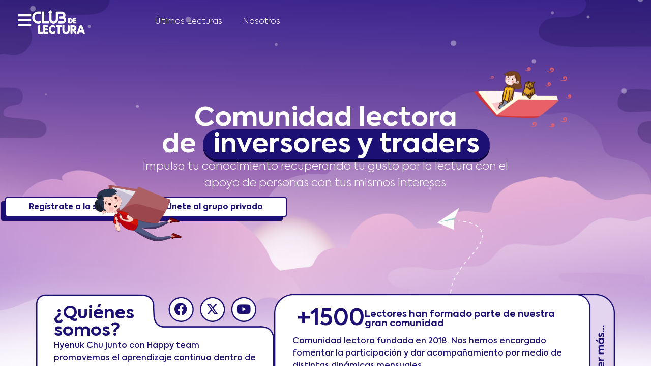

--- FILE ---
content_type: text/html; charset=UTF-8
request_url: https://clubdelecturacdi.com/
body_size: 18440
content:
<!doctype html>
<html lang="es">
<head>
	<meta charset="UTF-8">
	<meta name="viewport" content="width=device-width, initial-scale=1">
	<link rel="profile" href="https://gmpg.org/xfn/11">
	<title>Club de Lectura CDI &#8211; Club de Lectura</title>
<meta name='robots' content='max-image-preview:large' />
<link rel='dns-prefetch' href='//app.clickfunnels.com' />
<link rel='dns-prefetch' href='//www.googletagmanager.com' />
<link rel="alternate" type="application/rss+xml" title="Club de Lectura CDI &raquo; Feed" href="https://clubdelecturacdi.com/feed/" />
<link rel="alternate" type="application/rss+xml" title="Club de Lectura CDI &raquo; Feed de los comentarios" href="https://clubdelecturacdi.com/comments/feed/" />
<link rel="alternate" title="oEmbed (JSON)" type="application/json+oembed" href="https://clubdelecturacdi.com/wp-json/oembed/1.0/embed?url=https%3A%2F%2Fclubdelecturacdi.com%2F" />
<link rel="alternate" title="oEmbed (XML)" type="text/xml+oembed" href="https://clubdelecturacdi.com/wp-json/oembed/1.0/embed?url=https%3A%2F%2Fclubdelecturacdi.com%2F&#038;format=xml" />
<style id='wp-img-auto-sizes-contain-inline-css'>
img:is([sizes=auto i],[sizes^="auto," i]){contain-intrinsic-size:3000px 1500px}
/*# sourceURL=wp-img-auto-sizes-contain-inline-css */
</style>
<style id='wp-emoji-styles-inline-css'>

	img.wp-smiley, img.emoji {
		display: inline !important;
		border: none !important;
		box-shadow: none !important;
		height: 1em !important;
		width: 1em !important;
		margin: 0 0.07em !important;
		vertical-align: -0.1em !important;
		background: none !important;
		padding: 0 !important;
	}
/*# sourceURL=wp-emoji-styles-inline-css */
</style>
<style id='global-styles-inline-css'>
:root{--wp--preset--aspect-ratio--square: 1;--wp--preset--aspect-ratio--4-3: 4/3;--wp--preset--aspect-ratio--3-4: 3/4;--wp--preset--aspect-ratio--3-2: 3/2;--wp--preset--aspect-ratio--2-3: 2/3;--wp--preset--aspect-ratio--16-9: 16/9;--wp--preset--aspect-ratio--9-16: 9/16;--wp--preset--color--black: #000000;--wp--preset--color--cyan-bluish-gray: #abb8c3;--wp--preset--color--white: #ffffff;--wp--preset--color--pale-pink: #f78da7;--wp--preset--color--vivid-red: #cf2e2e;--wp--preset--color--luminous-vivid-orange: #ff6900;--wp--preset--color--luminous-vivid-amber: #fcb900;--wp--preset--color--light-green-cyan: #7bdcb5;--wp--preset--color--vivid-green-cyan: #00d084;--wp--preset--color--pale-cyan-blue: #8ed1fc;--wp--preset--color--vivid-cyan-blue: #0693e3;--wp--preset--color--vivid-purple: #9b51e0;--wp--preset--gradient--vivid-cyan-blue-to-vivid-purple: linear-gradient(135deg,rgb(6,147,227) 0%,rgb(155,81,224) 100%);--wp--preset--gradient--light-green-cyan-to-vivid-green-cyan: linear-gradient(135deg,rgb(122,220,180) 0%,rgb(0,208,130) 100%);--wp--preset--gradient--luminous-vivid-amber-to-luminous-vivid-orange: linear-gradient(135deg,rgb(252,185,0) 0%,rgb(255,105,0) 100%);--wp--preset--gradient--luminous-vivid-orange-to-vivid-red: linear-gradient(135deg,rgb(255,105,0) 0%,rgb(207,46,46) 100%);--wp--preset--gradient--very-light-gray-to-cyan-bluish-gray: linear-gradient(135deg,rgb(238,238,238) 0%,rgb(169,184,195) 100%);--wp--preset--gradient--cool-to-warm-spectrum: linear-gradient(135deg,rgb(74,234,220) 0%,rgb(151,120,209) 20%,rgb(207,42,186) 40%,rgb(238,44,130) 60%,rgb(251,105,98) 80%,rgb(254,248,76) 100%);--wp--preset--gradient--blush-light-purple: linear-gradient(135deg,rgb(255,206,236) 0%,rgb(152,150,240) 100%);--wp--preset--gradient--blush-bordeaux: linear-gradient(135deg,rgb(254,205,165) 0%,rgb(254,45,45) 50%,rgb(107,0,62) 100%);--wp--preset--gradient--luminous-dusk: linear-gradient(135deg,rgb(255,203,112) 0%,rgb(199,81,192) 50%,rgb(65,88,208) 100%);--wp--preset--gradient--pale-ocean: linear-gradient(135deg,rgb(255,245,203) 0%,rgb(182,227,212) 50%,rgb(51,167,181) 100%);--wp--preset--gradient--electric-grass: linear-gradient(135deg,rgb(202,248,128) 0%,rgb(113,206,126) 100%);--wp--preset--gradient--midnight: linear-gradient(135deg,rgb(2,3,129) 0%,rgb(40,116,252) 100%);--wp--preset--font-size--small: 13px;--wp--preset--font-size--medium: 20px;--wp--preset--font-size--large: 36px;--wp--preset--font-size--x-large: 42px;--wp--preset--spacing--20: 0.44rem;--wp--preset--spacing--30: 0.67rem;--wp--preset--spacing--40: 1rem;--wp--preset--spacing--50: 1.5rem;--wp--preset--spacing--60: 2.25rem;--wp--preset--spacing--70: 3.38rem;--wp--preset--spacing--80: 5.06rem;--wp--preset--shadow--natural: 6px 6px 9px rgba(0, 0, 0, 0.2);--wp--preset--shadow--deep: 12px 12px 50px rgba(0, 0, 0, 0.4);--wp--preset--shadow--sharp: 6px 6px 0px rgba(0, 0, 0, 0.2);--wp--preset--shadow--outlined: 6px 6px 0px -3px rgb(255, 255, 255), 6px 6px rgb(0, 0, 0);--wp--preset--shadow--crisp: 6px 6px 0px rgb(0, 0, 0);}:root { --wp--style--global--content-size: 800px;--wp--style--global--wide-size: 1200px; }:where(body) { margin: 0; }.wp-site-blocks > .alignleft { float: left; margin-right: 2em; }.wp-site-blocks > .alignright { float: right; margin-left: 2em; }.wp-site-blocks > .aligncenter { justify-content: center; margin-left: auto; margin-right: auto; }:where(.wp-site-blocks) > * { margin-block-start: 24px; margin-block-end: 0; }:where(.wp-site-blocks) > :first-child { margin-block-start: 0; }:where(.wp-site-blocks) > :last-child { margin-block-end: 0; }:root { --wp--style--block-gap: 24px; }:root :where(.is-layout-flow) > :first-child{margin-block-start: 0;}:root :where(.is-layout-flow) > :last-child{margin-block-end: 0;}:root :where(.is-layout-flow) > *{margin-block-start: 24px;margin-block-end: 0;}:root :where(.is-layout-constrained) > :first-child{margin-block-start: 0;}:root :where(.is-layout-constrained) > :last-child{margin-block-end: 0;}:root :where(.is-layout-constrained) > *{margin-block-start: 24px;margin-block-end: 0;}:root :where(.is-layout-flex){gap: 24px;}:root :where(.is-layout-grid){gap: 24px;}.is-layout-flow > .alignleft{float: left;margin-inline-start: 0;margin-inline-end: 2em;}.is-layout-flow > .alignright{float: right;margin-inline-start: 2em;margin-inline-end: 0;}.is-layout-flow > .aligncenter{margin-left: auto !important;margin-right: auto !important;}.is-layout-constrained > .alignleft{float: left;margin-inline-start: 0;margin-inline-end: 2em;}.is-layout-constrained > .alignright{float: right;margin-inline-start: 2em;margin-inline-end: 0;}.is-layout-constrained > .aligncenter{margin-left: auto !important;margin-right: auto !important;}.is-layout-constrained > :where(:not(.alignleft):not(.alignright):not(.alignfull)){max-width: var(--wp--style--global--content-size);margin-left: auto !important;margin-right: auto !important;}.is-layout-constrained > .alignwide{max-width: var(--wp--style--global--wide-size);}body .is-layout-flex{display: flex;}.is-layout-flex{flex-wrap: wrap;align-items: center;}.is-layout-flex > :is(*, div){margin: 0;}body .is-layout-grid{display: grid;}.is-layout-grid > :is(*, div){margin: 0;}body{padding-top: 0px;padding-right: 0px;padding-bottom: 0px;padding-left: 0px;}a:where(:not(.wp-element-button)){text-decoration: underline;}:root :where(.wp-element-button, .wp-block-button__link){background-color: #32373c;border-width: 0;color: #fff;font-family: inherit;font-size: inherit;font-style: inherit;font-weight: inherit;letter-spacing: inherit;line-height: inherit;padding-top: calc(0.667em + 2px);padding-right: calc(1.333em + 2px);padding-bottom: calc(0.667em + 2px);padding-left: calc(1.333em + 2px);text-decoration: none;text-transform: inherit;}.has-black-color{color: var(--wp--preset--color--black) !important;}.has-cyan-bluish-gray-color{color: var(--wp--preset--color--cyan-bluish-gray) !important;}.has-white-color{color: var(--wp--preset--color--white) !important;}.has-pale-pink-color{color: var(--wp--preset--color--pale-pink) !important;}.has-vivid-red-color{color: var(--wp--preset--color--vivid-red) !important;}.has-luminous-vivid-orange-color{color: var(--wp--preset--color--luminous-vivid-orange) !important;}.has-luminous-vivid-amber-color{color: var(--wp--preset--color--luminous-vivid-amber) !important;}.has-light-green-cyan-color{color: var(--wp--preset--color--light-green-cyan) !important;}.has-vivid-green-cyan-color{color: var(--wp--preset--color--vivid-green-cyan) !important;}.has-pale-cyan-blue-color{color: var(--wp--preset--color--pale-cyan-blue) !important;}.has-vivid-cyan-blue-color{color: var(--wp--preset--color--vivid-cyan-blue) !important;}.has-vivid-purple-color{color: var(--wp--preset--color--vivid-purple) !important;}.has-black-background-color{background-color: var(--wp--preset--color--black) !important;}.has-cyan-bluish-gray-background-color{background-color: var(--wp--preset--color--cyan-bluish-gray) !important;}.has-white-background-color{background-color: var(--wp--preset--color--white) !important;}.has-pale-pink-background-color{background-color: var(--wp--preset--color--pale-pink) !important;}.has-vivid-red-background-color{background-color: var(--wp--preset--color--vivid-red) !important;}.has-luminous-vivid-orange-background-color{background-color: var(--wp--preset--color--luminous-vivid-orange) !important;}.has-luminous-vivid-amber-background-color{background-color: var(--wp--preset--color--luminous-vivid-amber) !important;}.has-light-green-cyan-background-color{background-color: var(--wp--preset--color--light-green-cyan) !important;}.has-vivid-green-cyan-background-color{background-color: var(--wp--preset--color--vivid-green-cyan) !important;}.has-pale-cyan-blue-background-color{background-color: var(--wp--preset--color--pale-cyan-blue) !important;}.has-vivid-cyan-blue-background-color{background-color: var(--wp--preset--color--vivid-cyan-blue) !important;}.has-vivid-purple-background-color{background-color: var(--wp--preset--color--vivid-purple) !important;}.has-black-border-color{border-color: var(--wp--preset--color--black) !important;}.has-cyan-bluish-gray-border-color{border-color: var(--wp--preset--color--cyan-bluish-gray) !important;}.has-white-border-color{border-color: var(--wp--preset--color--white) !important;}.has-pale-pink-border-color{border-color: var(--wp--preset--color--pale-pink) !important;}.has-vivid-red-border-color{border-color: var(--wp--preset--color--vivid-red) !important;}.has-luminous-vivid-orange-border-color{border-color: var(--wp--preset--color--luminous-vivid-orange) !important;}.has-luminous-vivid-amber-border-color{border-color: var(--wp--preset--color--luminous-vivid-amber) !important;}.has-light-green-cyan-border-color{border-color: var(--wp--preset--color--light-green-cyan) !important;}.has-vivid-green-cyan-border-color{border-color: var(--wp--preset--color--vivid-green-cyan) !important;}.has-pale-cyan-blue-border-color{border-color: var(--wp--preset--color--pale-cyan-blue) !important;}.has-vivid-cyan-blue-border-color{border-color: var(--wp--preset--color--vivid-cyan-blue) !important;}.has-vivid-purple-border-color{border-color: var(--wp--preset--color--vivid-purple) !important;}.has-vivid-cyan-blue-to-vivid-purple-gradient-background{background: var(--wp--preset--gradient--vivid-cyan-blue-to-vivid-purple) !important;}.has-light-green-cyan-to-vivid-green-cyan-gradient-background{background: var(--wp--preset--gradient--light-green-cyan-to-vivid-green-cyan) !important;}.has-luminous-vivid-amber-to-luminous-vivid-orange-gradient-background{background: var(--wp--preset--gradient--luminous-vivid-amber-to-luminous-vivid-orange) !important;}.has-luminous-vivid-orange-to-vivid-red-gradient-background{background: var(--wp--preset--gradient--luminous-vivid-orange-to-vivid-red) !important;}.has-very-light-gray-to-cyan-bluish-gray-gradient-background{background: var(--wp--preset--gradient--very-light-gray-to-cyan-bluish-gray) !important;}.has-cool-to-warm-spectrum-gradient-background{background: var(--wp--preset--gradient--cool-to-warm-spectrum) !important;}.has-blush-light-purple-gradient-background{background: var(--wp--preset--gradient--blush-light-purple) !important;}.has-blush-bordeaux-gradient-background{background: var(--wp--preset--gradient--blush-bordeaux) !important;}.has-luminous-dusk-gradient-background{background: var(--wp--preset--gradient--luminous-dusk) !important;}.has-pale-ocean-gradient-background{background: var(--wp--preset--gradient--pale-ocean) !important;}.has-electric-grass-gradient-background{background: var(--wp--preset--gradient--electric-grass) !important;}.has-midnight-gradient-background{background: var(--wp--preset--gradient--midnight) !important;}.has-small-font-size{font-size: var(--wp--preset--font-size--small) !important;}.has-medium-font-size{font-size: var(--wp--preset--font-size--medium) !important;}.has-large-font-size{font-size: var(--wp--preset--font-size--large) !important;}.has-x-large-font-size{font-size: var(--wp--preset--font-size--x-large) !important;}
:root :where(.wp-block-pullquote){font-size: 1.5em;line-height: 1.6;}
/*# sourceURL=global-styles-inline-css */
</style>
<link rel='stylesheet' id='parent-style-css' href='https://clubdelecturacdi.com/wp-content/themes/hello-elementor/style.css?ver=6.9' media='all' />
<link rel='stylesheet' id='child-style-css' href='https://clubdelecturacdi.com/wp-content/themes/hello-elementor-child/style.css?ver=6.9' media='all' />
<link rel='stylesheet' id='hello-elementor-css' href='https://clubdelecturacdi.com/wp-content/themes/hello-elementor/assets/css/reset.css?ver=3.4.5' media='all' />
<link rel='stylesheet' id='hello-elementor-theme-style-css' href='https://clubdelecturacdi.com/wp-content/themes/hello-elementor/assets/css/theme.css?ver=3.4.5' media='all' />
<link rel='stylesheet' id='hello-elementor-header-footer-css' href='https://clubdelecturacdi.com/wp-content/themes/hello-elementor/assets/css/header-footer.css?ver=3.4.5' media='all' />
<link rel='stylesheet' id='elementor-frontend-css' href='https://clubdelecturacdi.com/wp-content/plugins/elementor/assets/css/frontend.min.css?ver=3.34.0' media='all' />
<link rel='stylesheet' id='elementor-post-103-css' href='https://clubdelecturacdi.com/wp-content/uploads/elementor/css/post-103.css?ver=1769079634' media='all' />
<link rel='stylesheet' id='widget-image-css' href='https://clubdelecturacdi.com/wp-content/plugins/elementor/assets/css/widget-image.min.css?ver=3.34.0' media='all' />
<link rel='stylesheet' id='widget-nav-menu-css' href='https://clubdelecturacdi.com/wp-content/plugins/elementor-pro/assets/css/widget-nav-menu.min.css?ver=3.34.0' media='all' />
<link rel='stylesheet' id='widget-heading-css' href='https://clubdelecturacdi.com/wp-content/plugins/elementor/assets/css/widget-heading.min.css?ver=3.34.0' media='all' />
<link rel='stylesheet' id='e-animation-fadeInLeft-css' href='https://clubdelecturacdi.com/wp-content/plugins/elementor/assets/lib/animations/styles/fadeInLeft.min.css?ver=3.34.0' media='all' />
<link rel='stylesheet' id='widget-off-canvas-css' href='https://clubdelecturacdi.com/wp-content/plugins/elementor-pro/assets/css/widget-off-canvas.min.css?ver=3.34.0' media='all' />
<link rel='stylesheet' id='widget-nested-accordion-css' href='https://clubdelecturacdi.com/wp-content/plugins/elementor/assets/css/widget-nested-accordion.min.css?ver=3.34.0' media='all' />
<link rel='stylesheet' id='widget-icon-list-css' href='https://clubdelecturacdi.com/wp-content/plugins/elementor/assets/css/widget-icon-list.min.css?ver=3.34.0' media='all' />
<link rel='stylesheet' id='elementor-icons-css' href='https://clubdelecturacdi.com/wp-content/plugins/elementor/assets/lib/eicons/css/elementor-icons.min.css?ver=5.45.0' media='all' />
<link rel='stylesheet' id='e-motion-fx-css' href='https://clubdelecturacdi.com/wp-content/plugins/elementor-pro/assets/css/modules/motion-fx.min.css?ver=3.34.0' media='all' />
<link rel='stylesheet' id='widget-social-icons-css' href='https://clubdelecturacdi.com/wp-content/plugins/elementor/assets/css/widget-social-icons.min.css?ver=3.34.0' media='all' />
<link rel='stylesheet' id='e-apple-webkit-css' href='https://clubdelecturacdi.com/wp-content/plugins/elementor/assets/css/conditionals/apple-webkit.min.css?ver=3.34.0' media='all' />
<link rel='stylesheet' id='elementor-post-152-css' href='https://clubdelecturacdi.com/wp-content/uploads/elementor/css/post-152.css?ver=1769079634' media='all' />
<link rel='stylesheet' id='elementor-post-158-css' href='https://clubdelecturacdi.com/wp-content/uploads/elementor/css/post-158.css?ver=1769079634' media='all' />
<link rel='stylesheet' id='elementor-post-501-css' href='https://clubdelecturacdi.com/wp-content/uploads/elementor/css/post-501.css?ver=1769079634' media='all' />
<link rel='stylesheet' id='elementor-gf-local-roboto-css' href='https://clubdelecturacdi.com/wp-content/uploads/elementor/google-fonts/css/roboto.css?ver=1746152064' media='all' />
<link rel='stylesheet' id='elementor-gf-local-robotoslab-css' href='https://clubdelecturacdi.com/wp-content/uploads/elementor/google-fonts/css/robotoslab.css?ver=1746152078' media='all' />
<link rel='stylesheet' id='elementor-icons-shared-0-css' href='https://clubdelecturacdi.com/wp-content/plugins/elementor/assets/lib/font-awesome/css/fontawesome.min.css?ver=5.15.3' media='all' />
<link rel='stylesheet' id='elementor-icons-fa-brands-css' href='https://clubdelecturacdi.com/wp-content/plugins/elementor/assets/lib/font-awesome/css/brands.min.css?ver=5.15.3' media='all' />
<link rel='stylesheet' id='elementor-icons-fa-solid-css' href='https://clubdelecturacdi.com/wp-content/plugins/elementor/assets/lib/font-awesome/css/solid.min.css?ver=5.15.3' media='all' />
<script src="https://clubdelecturacdi.com/wp-includes/js/jquery/jquery.min.js?ver=3.7.1" id="jquery-core-js" type="60056820714ab58e1fcc7722-text/javascript"></script>
<script src="https://clubdelecturacdi.com/wp-includes/js/jquery/jquery-migrate.min.js?ver=3.4.1" id="jquery-migrate-js" type="60056820714ab58e1fcc7722-text/javascript"></script>

<!-- Fragmento de código de la etiqueta de Google (gtag.js) añadida por Site Kit -->
<!-- Fragmento de código de Google Analytics añadido por Site Kit -->
<script src="https://www.googletagmanager.com/gtag/js?id=GT-NSLG99MJ" id="google_gtagjs-js" async type="60056820714ab58e1fcc7722-text/javascript"></script>
<script id="google_gtagjs-js-after" type="60056820714ab58e1fcc7722-text/javascript">
window.dataLayer = window.dataLayer || [];function gtag(){dataLayer.push(arguments);}
gtag("set","linker",{"domains":["clubdelecturacdi.com"]});
gtag("js", new Date());
gtag("set", "developer_id.dZTNiMT", true);
gtag("config", "GT-NSLG99MJ");
 window._googlesitekit = window._googlesitekit || {}; window._googlesitekit.throttledEvents = []; window._googlesitekit.gtagEvent = (name, data) => { var key = JSON.stringify( { name, data } ); if ( !! window._googlesitekit.throttledEvents[ key ] ) { return; } window._googlesitekit.throttledEvents[ key ] = true; setTimeout( () => { delete window._googlesitekit.throttledEvents[ key ]; }, 5 ); gtag( "event", name, { ...data, event_source: "site-kit" } ); }; 
//# sourceURL=google_gtagjs-js-after
</script>
<link rel="https://api.w.org/" href="https://clubdelecturacdi.com/wp-json/" /><link rel="alternate" title="JSON" type="application/json" href="https://clubdelecturacdi.com/wp-json/wp/v2/pages/152" /><link rel="EditURI" type="application/rsd+xml" title="RSD" href="https://clubdelecturacdi.com/xmlrpc.php?rsd" />
<meta name="generator" content="WordPress 6.9" />
<link rel="canonical" href="https://clubdelecturacdi.com/" />
<link rel='shortlink' href='https://clubdelecturacdi.com/' />
<meta name="generator" content="Site Kit by Google 1.170.0" /><meta name="google-site-verification" content="E-65IGGoLLjm7QvP6hQMfDCN3GwKrQi1duaGrfzgeZg" /><meta name="generator" content="Elementor 3.34.0; features: additional_custom_breakpoints; settings: css_print_method-external, google_font-enabled, font_display-auto">
			<style>
				.e-con.e-parent:nth-of-type(n+4):not(.e-lazyloaded):not(.e-no-lazyload),
				.e-con.e-parent:nth-of-type(n+4):not(.e-lazyloaded):not(.e-no-lazyload) * {
					background-image: none !important;
				}
				@media screen and (max-height: 1024px) {
					.e-con.e-parent:nth-of-type(n+3):not(.e-lazyloaded):not(.e-no-lazyload),
					.e-con.e-parent:nth-of-type(n+3):not(.e-lazyloaded):not(.e-no-lazyload) * {
						background-image: none !important;
					}
				}
				@media screen and (max-height: 640px) {
					.e-con.e-parent:nth-of-type(n+2):not(.e-lazyloaded):not(.e-no-lazyload),
					.e-con.e-parent:nth-of-type(n+2):not(.e-lazyloaded):not(.e-no-lazyload) * {
						background-image: none !important;
					}
				}
			</style>
			<link rel="icon" href="https://clubdelecturacdi.com/wp-content/uploads/2024/08/favicon-cdl.png" sizes="32x32" />
<link rel="icon" href="https://clubdelecturacdi.com/wp-content/uploads/2024/08/favicon-cdl.png" sizes="192x192" />
<link rel="apple-touch-icon" href="https://clubdelecturacdi.com/wp-content/uploads/2024/08/favicon-cdl.png" />
<meta name="msapplication-TileImage" content="https://clubdelecturacdi.com/wp-content/uploads/2024/08/favicon-cdl.png" />
</head>
<body class="home wp-singular page-template-default page page-id-152 wp-custom-logo wp-embed-responsive wp-theme-hello-elementor wp-child-theme-hello-elementor-child hello-elementor-default elementor-default elementor-kit-103 elementor-page elementor-page-152">


<a class="skip-link screen-reader-text" href="#content">Ir al contenido</a>

		<header data-elementor-type="header" data-elementor-id="158" class="elementor elementor-158 elementor-location-header" data-elementor-post-type="elementor_library">
			<div class="elementor-element elementor-element-699c825 e-con-full e-flex e-con e-parent" data-id="699c825" data-element_type="container" data-settings="{&quot;background_background&quot;:&quot;classic&quot;}">
		<div class="elementor-element elementor-element-30cd0dc e-con-full e-flex e-con e-child" data-id="30cd0dc" data-element_type="container">
				<div class="elementor-element elementor-element-f0a4c3b elementor-view-default elementor-widget elementor-widget-icon" data-id="f0a4c3b" data-element_type="widget" data-widget_type="icon.default">
				<div class="elementor-widget-container">
							<div class="elementor-icon-wrapper">
			<a class="elementor-icon" href="#elementor-action%3Aaction%3Doff_canvas%3Aopen%26settings%3DeyJpZCI6IjdlZGIxYWMiLCJkaXNwbGF5TW9kZSI6Im9wZW4ifQ%3D%3D">
			<i aria-hidden="true" class="fas fa-bars"></i>			</a>
		</div>
						</div>
				</div>
				<div class="elementor-element elementor-element-f687ac6 elementor-widget__width-initial elementor-widget elementor-widget-image" data-id="f687ac6" data-element_type="widget" data-widget_type="image.default">
				<div class="elementor-widget-container">
																<a href="https://clubdelecturacdi.com/newhome/">
							<img fetchpriority="high" width="800" height="363" src="https://clubdelecturacdi.com/wp-content/uploads/2024/07/CDL-logo.png" class="attachment-full size-full wp-image-160" alt="CDL logo" srcset="https://clubdelecturacdi.com/wp-content/uploads/2024/07/CDL-logo.png 800w, https://clubdelecturacdi.com/wp-content/uploads/2024/07/CDL-logo-300x136.png 300w, https://clubdelecturacdi.com/wp-content/uploads/2024/07/CDL-logo-768x348.png 768w" sizes="(max-width: 800px) 100vw, 800px" />								</a>
															</div>
				</div>
				</div>
		<div class="elementor-element elementor-element-ed1c3a4 e-con-full e-flex e-con e-child" data-id="ed1c3a4" data-element_type="container">
				<div class="elementor-element elementor-element-d9a28b6 elementor-nav-menu--dropdown-none elementor-widget elementor-widget-nav-menu" data-id="d9a28b6" data-element_type="widget" data-settings="{&quot;layout&quot;:&quot;horizontal&quot;,&quot;submenu_icon&quot;:{&quot;value&quot;:&quot;&lt;i class=\&quot;fas fa-caret-down\&quot; aria-hidden=\&quot;true\&quot;&gt;&lt;\/i&gt;&quot;,&quot;library&quot;:&quot;fa-solid&quot;}}" data-widget_type="nav-menu.default">
				<div class="elementor-widget-container">
								<nav aria-label="Menú" class="elementor-nav-menu--main elementor-nav-menu__container elementor-nav-menu--layout-horizontal e--pointer-none">
				<ul id="menu-1-d9a28b6" class="elementor-nav-menu"><li class="menu-item menu-item-type-custom menu-item-object-custom menu-item-161"><a href="https://clubdelecturacdi.com/newhome#last" class="elementor-item elementor-item-anchor">Últimas Lecturas</a></li>
<li class="menu-item menu-item-type-custom menu-item-object-custom menu-item-162"><a href="http://elclubdeinversionistas.com" class="elementor-item">Nosotros</a></li>
</ul>			</nav>
						<nav class="elementor-nav-menu--dropdown elementor-nav-menu__container" aria-hidden="true">
				<ul id="menu-2-d9a28b6" class="elementor-nav-menu"><li class="menu-item menu-item-type-custom menu-item-object-custom menu-item-161"><a href="https://clubdelecturacdi.com/newhome#last" class="elementor-item elementor-item-anchor" tabindex="-1">Últimas Lecturas</a></li>
<li class="menu-item menu-item-type-custom menu-item-object-custom menu-item-162"><a href="http://elclubdeinversionistas.com" class="elementor-item" tabindex="-1">Nosotros</a></li>
</ul>			</nav>
						</div>
				</div>
				</div>
				</div>
		<div class="elementor-element elementor-element-6096704 e-flex e-con-boxed e-con e-parent" data-id="6096704" data-element_type="container">
					<div class="e-con-inner">
				<div class="elementor-element elementor-element-7edb1ac elementor-widget elementor-widget-off-canvas" data-id="7edb1ac" data-element_type="widget" data-settings="{&quot;entrance_animation&quot;:&quot;fadeInLeft&quot;,&quot;exit_animation&quot;:&quot;fadeInLeft&quot;,&quot;prevent_scroll&quot;:&quot;yes&quot;}" data-widget_type="off-canvas.default">
				<div class="elementor-widget-container">
							<div id="off-canvas-7edb1ac" class="e-off-canvas" role="dialog" aria-hidden="true" aria-label="Panel Lateral" aria-modal="true" inert="" data-delay-child-handlers="true">
			<div class="e-off-canvas__overlay"></div>
			<div class="e-off-canvas__main">
				<div class="e-off-canvas__content">
					<div class="elementor-element elementor-element-a143137 e-con-full e-flex e-con e-child" data-id="a143137" data-element_type="container">
				<div class="elementor-element elementor-element-3f75433 elementor-widget__width-initial elementor-widget elementor-widget-image" data-id="3f75433" data-element_type="widget" data-widget_type="image.default">
				<div class="elementor-widget-container">
																<a href="https://clubdelecturacdi.com/newhome/">
							<img width="800" height="363" src="https://clubdelecturacdi.com/wp-content/uploads/2024/07/CDL-logo.png" class="attachment-large size-large wp-image-160" alt="CDL logo" srcset="https://clubdelecturacdi.com/wp-content/uploads/2024/07/CDL-logo.png 800w, https://clubdelecturacdi.com/wp-content/uploads/2024/07/CDL-logo-300x136.png 300w, https://clubdelecturacdi.com/wp-content/uploads/2024/07/CDL-logo-768x348.png 768w" sizes="(max-width: 800px) 100vw, 800px" />								</a>
															</div>
				</div>
				<div class="elementor-element elementor-element-c54e2b2 elementor-widget elementor-widget-heading" data-id="c54e2b2" data-element_type="widget" data-widget_type="heading.default">
				<div class="elementor-widget-container">
					<h2 class="elementor-heading-title elementor-size-default">Lecturas</h2>				</div>
				</div>
				<div class="elementor-element elementor-element-912e3a8 elementor-widget__width-initial elementor-widget elementor-widget-shortcode" data-id="912e3a8" data-element_type="widget" data-widget_type="shortcode.default">
				<div class="elementor-widget-container">
							<div class="elementor-shortcode"><div class="sidebar-categories-menu"><a href="#" data-category="Inversiones">Inversiones</a> <a href="#" data-category="Trading">Trading</a> <a href="#" data-category="Mentalidad">Mentalidad</a> <a href="#" data-category="Finanzas">Finanzas</a> <a href="#" data-category="Crecimiento Personal">Crecimiento Personal</a> <a href="#" data-category="Autoayuda">Autoayuda</a> <a href="#" data-category="Novela">Novela</a> <a href="#" data-category="Economía">Economía</a> <a href="#" data-category="Biografía">Biografía</a> <a href="#" data-category="Negocios">Negocios</a> <a href="#" data-category="Drama">Drama</a> <a href="#" data-category="Literatura fantástica">Literatura fantástica</a> <a href="#" data-category="Ficción de aventuras">Ficción de aventuras</a> <a href="#" data-category="Actualidad">Actualidad</a> <a href="#" data-category="Ficción">Ficción</a> <a href="#" data-category="Humor">Humor</a> <a href="#" data-category="Tecnología">Tecnología</a> <a href="#" data-category="">Ver todas...</a> </div>
    <script type="60056820714ab58e1fcc7722-text/javascript">
    document.addEventListener("DOMContentLoaded", function() {
        console.log("sidebar categories menu script loaded");
        document.querySelector(".sidebar-categories-menu").addEventListener("click", function(event) {
            if (event.target.tagName === "A") {
                event.preventDefault();
                var category = event.target.getAttribute("data-category");
                console.log("Category clicked:", category);
                var currentUrl = window.location.href;
                var baseUrl = "https://clubdelecturacdi.com/lectura";

                // Verificar si estamos en la página /lectura
                if (currentUrl.startsWith(baseUrl)) {
                    // Estamos en /lectura, actualizar el contenido
                    console.log("On /lectura page, loading books via AJAX");
                    loadBooks(category, 1);
                } else {
                    // No estamos en /lectura, redirigir a /lectura con la categoría
                    console.log("Not on /lectura page, redirecting...");
                    var url = new URL(baseUrl);
                    url.searchParams.set("category", category);
                    window.location.href = url;
                }
            }
        });

        function loadBooks(category, page) {
            console.log("loadBooks called with category:", category, "page:", page);
            var xhr = new XMLHttpRequest();
            xhr.open("POST", "https://clubdelecturacdi.com/wp-admin/admin-ajax.php", true);
            xhr.setRequestHeader("Content-Type", "application/x-www-form-urlencoded");
            xhr.onload = function() {
                if (xhr.status === 200) {
                    console.log("AJAX response received, updating books container");
                    document.getElementById("books-container").innerHTML = xhr.responseText;
                } else {
                    console.error("AJAX request failed with status:", xhr.status);
                }
            };
            xhr.send("action=load_books&category=" + encodeURIComponent(category) + "&page=" + page);
        }
    });
    </script></div>
						</div>
				</div>
				</div>
						</div>
			</div>
		</div>
						</div>
				</div>
					</div>
				</div>
				</header>
		
<main id="content" class="site-main post-152 page type-page status-publish hentry">

	
	<div class="page-content">
				<div data-elementor-type="wp-page" data-elementor-id="152" class="elementor elementor-152" data-elementor-post-type="page">
				<div class="elementor-element elementor-element-78395f3 e-con-full hd e-flex e-con e-parent" data-id="78395f3" data-element_type="container" data-settings="{&quot;background_background&quot;:&quot;classic&quot;}">
		<div class="elementor-element elementor-element-ee2460c e-con-full e-flex e-con e-child" data-id="ee2460c" data-element_type="container">
				<div class="elementor-element elementor-element-a9e9b32 elementor-widget__width-initial elementor-absolute elementor-widget elementor-widget-image" data-id="a9e9b32" data-element_type="widget" data-settings="{&quot;_position&quot;:&quot;absolute&quot;,&quot;motion_fx_motion_fx_mouse&quot;:&quot;yes&quot;,&quot;motion_fx_mouseTrack_effect&quot;:&quot;yes&quot;,&quot;motion_fx_mouseTrack_direction&quot;:&quot;negative&quot;,&quot;motion_fx_mouseTrack_speed&quot;:{&quot;unit&quot;:&quot;px&quot;,&quot;size&quot;:0.5,&quot;sizes&quot;:[]}}" data-widget_type="image.default">
				<div class="elementor-widget-container">
															<img decoding="async" width="858" height="528" src="https://clubdelecturacdi.com/wp-content/uploads/2024/07/libro-abierto.png" class="attachment-full size-full wp-image-191" alt="libro abierto" srcset="https://clubdelecturacdi.com/wp-content/uploads/2024/07/libro-abierto.png 858w, https://clubdelecturacdi.com/wp-content/uploads/2024/07/libro-abierto-300x185.png 300w, https://clubdelecturacdi.com/wp-content/uploads/2024/07/libro-abierto-768x473.png 768w" sizes="(max-width: 858px) 100vw, 858px" />															</div>
				</div>
				<div class="elementor-element elementor-element-928c029 elementor-hidden-tablet elementor-hidden-mobile elementor-widget__width-initial elementor-widget elementor-widget-heading" data-id="928c029" data-element_type="widget" data-widget_type="heading.default">
				<div class="elementor-widget-container">
					<h1 class="elementor-heading-title elementor-size-default">Comunidad lectora <br>
de <span class="ivt">inversores y traders</span></h1>				</div>
				</div>
				<div class="elementor-element elementor-element-b690dcd elementor-hidden-desktop elementor-widget elementor-widget-heading" data-id="b690dcd" data-element_type="widget" data-widget_type="heading.default">
				<div class="elementor-widget-container">
					<h1 class="elementor-heading-title elementor-size-default">Comunidad lectora
de <span class="ivt">inversores</span> y <span class="ivt-t">traders</span></h1>				</div>
				</div>
				<div class="elementor-element elementor-element-41d7f50 elementor-widget__width-initial elementor-widget elementor-widget-text-editor" data-id="41d7f50" data-element_type="widget" data-widget_type="text-editor.default">
				<div class="elementor-widget-container">
									Impulsa tu conocimiento recuperando tu gusto por la lectura
con el apoyo de personas con tus mismos intereses								</div>
				</div>
		<div class="elementor-element elementor-element-482695b e-con-full e-flex e-con e-child" data-id="482695b" data-element_type="container">
				<div class="elementor-element elementor-element-13090e8 elementor-widget elementor-widget-button" data-id="13090e8" data-element_type="widget" data-widget_type="button.default">
				<div class="elementor-widget-container">
									<div class="elementor-button-wrapper">
					<a class="elementor-button elementor-button-link elementor-size-sm" href="https://clubdelecturacdi.com/reunion" target="_blank">
						<span class="elementor-button-content-wrapper">
									<span class="elementor-button-text">Regístrate a la sesión</span>
					</span>
					</a>
				</div>
								</div>
				</div>
				<div class="elementor-element elementor-element-28d727d elementor-widget elementor-widget-button" data-id="28d727d" data-element_type="widget" data-widget_type="button.default">
				<div class="elementor-widget-container">
									<div class="elementor-button-wrapper">
					<a class="elementor-button elementor-button-link elementor-size-sm" href="https://web.facebook.com/groups/clubdelecturacdi" target="_blank">
						<span class="elementor-button-content-wrapper">
									<span class="elementor-button-text">Únete al grupo privado</span>
					</span>
					</a>
				</div>
								</div>
				</div>
				</div>
				<div class="elementor-element elementor-element-ec9ac6c elementor-widget__width-initial elementor-absolute elementor-widget elementor-widget-image" data-id="ec9ac6c" data-element_type="widget" data-settings="{&quot;_position&quot;:&quot;absolute&quot;,&quot;motion_fx_motion_fx_mouse&quot;:&quot;yes&quot;,&quot;motion_fx_mouseTrack_effect&quot;:&quot;yes&quot;,&quot;motion_fx_mouseTrack_speed&quot;:{&quot;unit&quot;:&quot;px&quot;,&quot;size&quot;:0.5,&quot;sizes&quot;:[]}}" data-widget_type="image.default">
				<div class="elementor-widget-container">
															<img loading="lazy" decoding="async" width="636" height="636" src="https://clubdelecturacdi.com/wp-content/uploads/2024/07/leo01.png" class="attachment-full size-full wp-image-192" alt="leo" srcset="https://clubdelecturacdi.com/wp-content/uploads/2024/07/leo01.png 636w, https://clubdelecturacdi.com/wp-content/uploads/2024/07/leo01-300x300.png 300w, https://clubdelecturacdi.com/wp-content/uploads/2024/07/leo01-150x150.png 150w" sizes="(max-width: 636px) 100vw, 636px" />															</div>
				</div>
				<div class="elementor-element elementor-element-7127d93 elementor-widget__width-initial elementor-absolute elementor-widget elementor-widget-image" data-id="7127d93" data-element_type="widget" data-settings="{&quot;_position&quot;:&quot;absolute&quot;}" data-widget_type="image.default">
				<div class="elementor-widget-container">
															<img loading="lazy" decoding="async" width="514" height="1220" src="https://clubdelecturacdi.com/wp-content/uploads/2024/07/paperplane.png" class="attachment-full size-full wp-image-193" alt="paperplane" srcset="https://clubdelecturacdi.com/wp-content/uploads/2024/07/paperplane.png 514w, https://clubdelecturacdi.com/wp-content/uploads/2024/07/paperplane-126x300.png 126w, https://clubdelecturacdi.com/wp-content/uploads/2024/07/paperplane-431x1024.png 431w" sizes="(max-width: 514px) 100vw, 514px" />															</div>
				</div>
				</div>
		<div class="elementor-element elementor-element-254ce58 e-flex e-con-boxed e-con e-child" data-id="254ce58" data-element_type="container">
					<div class="e-con-inner">
		<div class="elementor-element elementor-element-ed0452a e-con-full e-transform e-flex e-con e-child" data-id="ed0452a" data-element_type="container" data-settings="{&quot;background_background&quot;:&quot;classic&quot;,&quot;_transform_translateX_effect&quot;:{&quot;unit&quot;:&quot;px&quot;,&quot;size&quot;:&quot;&quot;,&quot;sizes&quot;:[]},&quot;_transform_translateX_effect_tablet&quot;:{&quot;unit&quot;:&quot;px&quot;,&quot;size&quot;:&quot;&quot;,&quot;sizes&quot;:[]},&quot;_transform_translateX_effect_mobile&quot;:{&quot;unit&quot;:&quot;px&quot;,&quot;size&quot;:&quot;&quot;,&quot;sizes&quot;:[]},&quot;_transform_translateY_effect&quot;:{&quot;unit&quot;:&quot;px&quot;,&quot;size&quot;:&quot;&quot;,&quot;sizes&quot;:[]},&quot;_transform_translateY_effect_tablet&quot;:{&quot;unit&quot;:&quot;px&quot;,&quot;size&quot;:&quot;&quot;,&quot;sizes&quot;:[]},&quot;_transform_translateY_effect_mobile&quot;:{&quot;unit&quot;:&quot;px&quot;,&quot;size&quot;:&quot;&quot;,&quot;sizes&quot;:[]}}">
				<div class="elementor-element elementor-element-255dee3 elementor-shape-circle elementor-grid-3 e-grid-align-right elementor-absolute elementor-widget elementor-widget-social-icons" data-id="255dee3" data-element_type="widget" data-settings="{&quot;_position&quot;:&quot;absolute&quot;}" data-widget_type="social-icons.default">
				<div class="elementor-widget-container">
							<div class="elementor-social-icons-wrapper elementor-grid" role="list">
							<span class="elementor-grid-item" role="listitem">
					<a class="elementor-icon elementor-social-icon elementor-social-icon-facebook elementor-repeater-item-b617ec8" href="https://www.facebook.com/somoscdi" target="_blank">
						<span class="elementor-screen-only">Facebook</span>
						<i aria-hidden="true" class="fab fa-facebook"></i>					</a>
				</span>
							<span class="elementor-grid-item" role="listitem">
					<a class="elementor-icon elementor-social-icon elementor-social-icon-x-twitter elementor-repeater-item-d10e308" href="https://x.com/somoscdi" target="_blank">
						<span class="elementor-screen-only">X-twitter</span>
						<i aria-hidden="true" class="fab fa-x-twitter"></i>					</a>
				</span>
							<span class="elementor-grid-item" role="listitem">
					<a class="elementor-icon elementor-social-icon elementor-social-icon-youtube elementor-repeater-item-be1365b" href="https://www.youtube.com/channel/UCIOxD-w2fEkmd-IUCjhn-ZQ?ybp=-gEKdmlzaXRhbnRlcw%253D%253D" target="_blank">
						<span class="elementor-screen-only">Youtube</span>
						<i aria-hidden="true" class="fab fa-youtube"></i>					</a>
				</span>
					</div>
						</div>
				</div>
				<div class="elementor-element elementor-element-c2edeb8 elementor-widget__width-initial elementor-widget elementor-widget-heading" data-id="c2edeb8" data-element_type="widget" data-widget_type="heading.default">
				<div class="elementor-widget-container">
					<h2 class="elementor-heading-title elementor-size-default">¿Quiénes <br>
somos?</h2>				</div>
				</div>
				<div class="elementor-element elementor-element-bba6f4f elementor-widget elementor-widget-text-editor" data-id="bba6f4f" data-element_type="widget" data-widget_type="text-editor.default">
				<div class="elementor-widget-container">
									Hyenuk Chu junto con Happy team promovemos
el aprendizaje continuo dentro de una comunidad con gustos mayormente enfocados en temas de mentalidad, finanzas personales, inversiones y
trading.								</div>
				</div>
				</div>
		<div class="elementor-element elementor-element-f0d904c e-con-full e-transform elementor-hidden-mobile e-flex e-con e-child" data-id="f0d904c" data-element_type="container" data-settings="{&quot;background_background&quot;:&quot;classic&quot;,&quot;_transform_translateY_effect_tablet&quot;:{&quot;unit&quot;:&quot;px&quot;,&quot;size&quot;:-35,&quot;sizes&quot;:[]},&quot;_transform_translateX_effect&quot;:{&quot;unit&quot;:&quot;px&quot;,&quot;size&quot;:&quot;&quot;,&quot;sizes&quot;:[]},&quot;_transform_translateX_effect_tablet&quot;:{&quot;unit&quot;:&quot;px&quot;,&quot;size&quot;:&quot;&quot;,&quot;sizes&quot;:[]},&quot;_transform_translateX_effect_mobile&quot;:{&quot;unit&quot;:&quot;px&quot;,&quot;size&quot;:&quot;&quot;,&quot;sizes&quot;:[]},&quot;_transform_translateY_effect&quot;:{&quot;unit&quot;:&quot;px&quot;,&quot;size&quot;:&quot;&quot;,&quot;sizes&quot;:[]},&quot;_transform_translateY_effect_mobile&quot;:{&quot;unit&quot;:&quot;px&quot;,&quot;size&quot;:&quot;&quot;,&quot;sizes&quot;:[]}}">
		<div class="elementor-element elementor-element-d1d49d7 e-con-full e-flex e-con e-child" data-id="d1d49d7" data-element_type="container">
		<div class="elementor-element elementor-element-8023cdf e-con-full e-flex e-con e-child" data-id="8023cdf" data-element_type="container">
				<div class="elementor-element elementor-element-6831a5a elementor-widget elementor-widget-heading" data-id="6831a5a" data-element_type="widget" data-widget_type="heading.default">
				<div class="elementor-widget-container">
					<h2 class="elementor-heading-title elementor-size-default">+1500</h2>				</div>
				</div>
				<div class="elementor-element elementor-element-6f3352f elementor-widget__width-initial elementor-widget elementor-widget-heading" data-id="6f3352f" data-element_type="widget" data-widget_type="heading.default">
				<div class="elementor-widget-container">
					<h2 class="elementor-heading-title elementor-size-default">Lectores han formado parte de nuestra
gran comunidad</h2>				</div>
				</div>
				</div>
				<div class="elementor-element elementor-element-a73f2f7 elementor-widget elementor-widget-text-editor" data-id="a73f2f7" data-element_type="widget" data-widget_type="text-editor.default">
				<div class="elementor-widget-container">
									<p>Comunidad lectora fundada en 2018. Nos hemos encargado fomentar la participación y dar acompañamiento por medio de distintas dinámicas mensuales.<br />La mayoría de los participantes forman parte de CDI&#8230; ¿Quieres saber más sobre CDI?</p>								</div>
				</div>
				</div>
		<div class="elementor-element elementor-element-c4f2c5f e-con-full e-flex e-con e-child" data-id="c4f2c5f" data-element_type="container">
				<div class="elementor-element elementor-element-cd06ca1 vrTxt e-transform elementor-widget elementor-widget-text-editor" data-id="cd06ca1" data-element_type="widget" data-settings="{&quot;_transform_rotateZ_effect&quot;:{&quot;unit&quot;:&quot;px&quot;,&quot;size&quot;:180,&quot;sizes&quot;:[]},&quot;_transform_rotateZ_effect_tablet&quot;:{&quot;unit&quot;:&quot;deg&quot;,&quot;size&quot;:&quot;&quot;,&quot;sizes&quot;:[]},&quot;_transform_rotateZ_effect_mobile&quot;:{&quot;unit&quot;:&quot;deg&quot;,&quot;size&quot;:&quot;&quot;,&quot;sizes&quot;:[]}}" data-widget_type="text-editor.default">
				<div class="elementor-widget-container">
									<a style="color: transparent;" href="https://elclubdeinversionistas.com" target="_blank" rel="noopener">Leer mas&#8230;</a>								</div>
				</div>
				</div>
				</div>
		<div class="elementor-element elementor-element-dd6e5ab e-con-full e-transform elementor-hidden-desktop elementor-hidden-tablet e-flex e-con e-child" data-id="dd6e5ab" data-element_type="container" data-settings="{&quot;background_background&quot;:&quot;classic&quot;,&quot;_transform_translateY_effect_tablet&quot;:{&quot;unit&quot;:&quot;px&quot;,&quot;size&quot;:-35,&quot;sizes&quot;:[]},&quot;_transform_translateX_effect&quot;:{&quot;unit&quot;:&quot;px&quot;,&quot;size&quot;:&quot;&quot;,&quot;sizes&quot;:[]},&quot;_transform_translateX_effect_tablet&quot;:{&quot;unit&quot;:&quot;px&quot;,&quot;size&quot;:&quot;&quot;,&quot;sizes&quot;:[]},&quot;_transform_translateX_effect_mobile&quot;:{&quot;unit&quot;:&quot;px&quot;,&quot;size&quot;:&quot;&quot;,&quot;sizes&quot;:[]},&quot;_transform_translateY_effect&quot;:{&quot;unit&quot;:&quot;px&quot;,&quot;size&quot;:&quot;&quot;,&quot;sizes&quot;:[]},&quot;_transform_translateY_effect_mobile&quot;:{&quot;unit&quot;:&quot;px&quot;,&quot;size&quot;:&quot;&quot;,&quot;sizes&quot;:[]}}">
		<div class="elementor-element elementor-element-e72565c e-con-full e-flex e-con e-child" data-id="e72565c" data-element_type="container">
		<div class="elementor-element elementor-element-c635a7f e-con-full e-flex e-con e-child" data-id="c635a7f" data-element_type="container">
				<div class="elementor-element elementor-element-a0ee210 elementor-widget-mobile__width-initial elementor-widget elementor-widget-heading" data-id="a0ee210" data-element_type="widget" data-widget_type="heading.default">
				<div class="elementor-widget-container">
					<h2 class="elementor-heading-title elementor-size-default">+1500</h2>				</div>
				</div>
				<div class="elementor-element elementor-element-7fb3a83 elementor-widget__width-initial elementor-widget elementor-widget-heading" data-id="7fb3a83" data-element_type="widget" data-widget_type="heading.default">
				<div class="elementor-widget-container">
					<h2 class="elementor-heading-title elementor-size-default">Lectores han formado parte de nuestra
gran comunidad</h2>				</div>
				</div>
				</div>
				<div class="elementor-element elementor-element-1c965d8 elementor-widget elementor-widget-text-editor" data-id="1c965d8" data-element_type="widget" data-widget_type="text-editor.default">
				<div class="elementor-widget-container">
									<p>Comunidad lectora fundada en 2018. Nos hemos encargado fomentar la participación y dar acompañamiento por medio de distintas dinámicas mensuales.<br />La mayoría de los participantes forman parte de CDI&#8230; ¿Quieres saber más sobre CDI?</p>								</div>
				</div>
				</div>
		<div class="elementor-element elementor-element-fecfe13 e-con-full e-flex e-con e-child" data-id="fecfe13" data-element_type="container">
				<div class="elementor-element elementor-element-cad5045 vrTxt e-transform elementor-widget elementor-widget-text-editor" data-id="cad5045" data-element_type="widget" data-settings="{&quot;_transform_rotateZ_effect&quot;:{&quot;unit&quot;:&quot;px&quot;,&quot;size&quot;:180,&quot;sizes&quot;:[]},&quot;_transform_rotateZ_effect_tablet&quot;:{&quot;unit&quot;:&quot;deg&quot;,&quot;size&quot;:&quot;&quot;,&quot;sizes&quot;:[]},&quot;_transform_rotateZ_effect_mobile&quot;:{&quot;unit&quot;:&quot;deg&quot;,&quot;size&quot;:&quot;&quot;,&quot;sizes&quot;:[]}}" data-widget_type="text-editor.default">
				<div class="elementor-widget-container">
									<a style="color: #1c1074;" href="https://elclubdeinversionistas.com" target="_blank" rel="noopener">Leer mas&#8230;</a>								</div>
				</div>
				</div>
				</div>
					</div>
				</div>
				</div>
		<div class="elementor-element elementor-element-281b70a e-flex e-con-boxed e-con e-parent" data-id="281b70a" data-element_type="container">
					<div class="e-con-inner">
				<div class="elementor-element elementor-element-5faa16a elementor-widget elementor-widget-heading" data-id="5faa16a" data-element_type="widget" data-widget_type="heading.default">
				<div class="elementor-widget-container">
					<h2 class="elementor-heading-title elementor-size-default">Dinámica de participación</h2>				</div>
				</div>
		<div class="elementor-element elementor-element-57ee2e7 e-con-full e-flex e-con e-child" data-id="57ee2e7" data-element_type="container">
		<div class="elementor-element elementor-element-23dd798 e-con-full e-flex e-con e-child" data-id="23dd798" data-element_type="container">
		<div class="elementor-element elementor-element-94cae41 e-con-full e-flex e-con e-child" data-id="94cae41" data-element_type="container" data-settings="{&quot;background_background&quot;:&quot;classic&quot;}">
				<div class="elementor-element elementor-element-5aee054 elementor-absolute elementor-widget elementor-widget-image" data-id="5aee054" data-element_type="widget" data-settings="{&quot;_position&quot;:&quot;absolute&quot;}" data-widget_type="image.default">
				<div class="elementor-widget-container">
															<img loading="lazy" decoding="async" width="642" height="405" src="https://clubdelecturacdi.com/wp-content/uploads/2024/07/01d.png" class="attachment-full size-full wp-image-345" alt="01d" srcset="https://clubdelecturacdi.com/wp-content/uploads/2024/07/01d.png 642w, https://clubdelecturacdi.com/wp-content/uploads/2024/07/01d-300x189.png 300w" sizes="(max-width: 642px) 100vw, 642px" />															</div>
				</div>
				<div class="elementor-element elementor-element-859b676 elementor-absolute e-transform elementor-widget elementor-widget-text-editor" data-id="859b676" data-element_type="widget" data-settings="{&quot;_position&quot;:&quot;absolute&quot;,&quot;_transform_translateX_effect&quot;:{&quot;unit&quot;:&quot;px&quot;,&quot;size&quot;:25,&quot;sizes&quot;:[]},&quot;_transform_translateX_effect_tablet&quot;:{&quot;unit&quot;:&quot;px&quot;,&quot;size&quot;:&quot;&quot;,&quot;sizes&quot;:[]},&quot;_transform_translateX_effect_mobile&quot;:{&quot;unit&quot;:&quot;px&quot;,&quot;size&quot;:&quot;&quot;,&quot;sizes&quot;:[]},&quot;_transform_translateY_effect&quot;:{&quot;unit&quot;:&quot;px&quot;,&quot;size&quot;:&quot;&quot;,&quot;sizes&quot;:[]},&quot;_transform_translateY_effect_tablet&quot;:{&quot;unit&quot;:&quot;px&quot;,&quot;size&quot;:&quot;&quot;,&quot;sizes&quot;:[]},&quot;_transform_translateY_effect_mobile&quot;:{&quot;unit&quot;:&quot;px&quot;,&quot;size&quot;:&quot;&quot;,&quot;sizes&quot;:[]}}" data-widget_type="text-editor.default">
				<div class="elementor-widget-container">
									<p>Únete al grupo privado de FB</p>								</div>
				</div>
				<div class="elementor-element elementor-element-1b7c21a elementor-absolute elementor-widget elementor-widget-heading" data-id="1b7c21a" data-element_type="widget" data-settings="{&quot;_position&quot;:&quot;absolute&quot;}" data-widget_type="heading.default">
				<div class="elementor-widget-container">
					<p class="elementor-heading-title elementor-size-default">1</p>				</div>
				</div>
				</div>
				</div>
		<div class="elementor-element elementor-element-7eaf137 e-con-full e-flex e-con e-child" data-id="7eaf137" data-element_type="container">
		<div class="elementor-element elementor-element-bdb56dc e-con-full e-flex e-con e-child" data-id="bdb56dc" data-element_type="container" data-settings="{&quot;background_background&quot;:&quot;classic&quot;}">
				<div class="elementor-element elementor-element-ff41735 elementor-absolute elementor-widget elementor-widget-image" data-id="ff41735" data-element_type="widget" data-settings="{&quot;_position&quot;:&quot;absolute&quot;}" data-widget_type="image.default">
				<div class="elementor-widget-container">
															<img loading="lazy" decoding="async" width="699" height="1030" src="https://clubdelecturacdi.com/wp-content/uploads/2024/07/03d.png" class="attachment-full size-full wp-image-347" alt="03d" srcset="https://clubdelecturacdi.com/wp-content/uploads/2024/07/03d.png 699w, https://clubdelecturacdi.com/wp-content/uploads/2024/07/03d-204x300.png 204w, https://clubdelecturacdi.com/wp-content/uploads/2024/07/03d-695x1024.png 695w" sizes="(max-width: 699px) 100vw, 699px" />															</div>
				</div>
				<div class="elementor-element elementor-element-b33911e elementor-absolute e-transform elementor-widget elementor-widget-text-editor" data-id="b33911e" data-element_type="widget" data-settings="{&quot;_position&quot;:&quot;absolute&quot;,&quot;_transform_translateX_effect&quot;:{&quot;unit&quot;:&quot;px&quot;,&quot;size&quot;:25,&quot;sizes&quot;:[]},&quot;_transform_translateX_effect_tablet&quot;:{&quot;unit&quot;:&quot;px&quot;,&quot;size&quot;:&quot;&quot;,&quot;sizes&quot;:[]},&quot;_transform_translateX_effect_mobile&quot;:{&quot;unit&quot;:&quot;px&quot;,&quot;size&quot;:&quot;&quot;,&quot;sizes&quot;:[]},&quot;_transform_translateY_effect&quot;:{&quot;unit&quot;:&quot;px&quot;,&quot;size&quot;:&quot;&quot;,&quot;sizes&quot;:[]},&quot;_transform_translateY_effect_tablet&quot;:{&quot;unit&quot;:&quot;px&quot;,&quot;size&quot;:&quot;&quot;,&quot;sizes&quot;:[]},&quot;_transform_translateY_effect_mobile&quot;:{&quot;unit&quot;:&quot;px&quot;,&quot;size&quot;:&quot;&quot;,&quot;sizes&quot;:[]}}" data-widget_type="text-editor.default">
				<div class="elementor-widget-container">
									<p>Suscríbete a la reunión mensual</p>								</div>
				</div>
				<div class="elementor-element elementor-element-6154045 elementor-absolute elementor-widget elementor-widget-heading" data-id="6154045" data-element_type="widget" data-settings="{&quot;_position&quot;:&quot;absolute&quot;}" data-widget_type="heading.default">
				<div class="elementor-widget-container">
					<p class="elementor-heading-title elementor-size-default">2</p>				</div>
				</div>
				</div>
				</div>
		<div class="elementor-element elementor-element-13ea4f8 e-con-full e-flex e-con e-child" data-id="13ea4f8" data-element_type="container">
		<div class="elementor-element elementor-element-5801d54 e-con-full e-flex e-con e-child" data-id="5801d54" data-element_type="container" data-settings="{&quot;background_background&quot;:&quot;classic&quot;}">
				<div class="elementor-element elementor-element-2dd0086 elementor-absolute elementor-widget elementor-widget-image" data-id="2dd0086" data-element_type="widget" data-settings="{&quot;_position&quot;:&quot;absolute&quot;}" data-widget_type="image.default">
				<div class="elementor-widget-container">
															<img loading="lazy" decoding="async" width="260" height="410" src="https://clubdelecturacdi.com/wp-content/uploads/2024/07/04d.png" class="attachment-full size-full wp-image-348" alt="04d" srcset="https://clubdelecturacdi.com/wp-content/uploads/2024/07/04d.png 260w, https://clubdelecturacdi.com/wp-content/uploads/2024/07/04d-190x300.png 190w" sizes="(max-width: 260px) 100vw, 260px" />															</div>
				</div>
				<div class="elementor-element elementor-element-22d03aa elementor-absolute e-transform elementor-widget elementor-widget-text-editor" data-id="22d03aa" data-element_type="widget" data-settings="{&quot;_position&quot;:&quot;absolute&quot;,&quot;_transform_translateX_effect&quot;:{&quot;unit&quot;:&quot;px&quot;,&quot;size&quot;:25,&quot;sizes&quot;:[]},&quot;_transform_translateX_effect_tablet&quot;:{&quot;unit&quot;:&quot;px&quot;,&quot;size&quot;:&quot;&quot;,&quot;sizes&quot;:[]},&quot;_transform_translateX_effect_mobile&quot;:{&quot;unit&quot;:&quot;px&quot;,&quot;size&quot;:&quot;&quot;,&quot;sizes&quot;:[]},&quot;_transform_translateY_effect&quot;:{&quot;unit&quot;:&quot;px&quot;,&quot;size&quot;:&quot;&quot;,&quot;sizes&quot;:[]},&quot;_transform_translateY_effect_tablet&quot;:{&quot;unit&quot;:&quot;px&quot;,&quot;size&quot;:&quot;&quot;,&quot;sizes&quot;:[]},&quot;_transform_translateY_effect_mobile&quot;:{&quot;unit&quot;:&quot;px&quot;,&quot;size&quot;:&quot;&quot;,&quot;sizes&quot;:[]}}" data-widget_type="text-editor.default">
				<div class="elementor-widget-container">
									<div> </div><p>Participa en las dinámicas del grupo privado</p>								</div>
				</div>
				<div class="elementor-element elementor-element-aaed154 elementor-absolute elementor-widget elementor-widget-heading" data-id="aaed154" data-element_type="widget" data-settings="{&quot;_position&quot;:&quot;absolute&quot;}" data-widget_type="heading.default">
				<div class="elementor-widget-container">
					<p class="elementor-heading-title elementor-size-default">3</p>				</div>
				</div>
				</div>
				</div>
				</div>
					</div>
				</div>
		<div class="elementor-element elementor-element-7271844 e-flex e-con-boxed e-con e-parent" data-id="7271844" data-element_type="container">
					<div class="e-con-inner">
		<div class="elementor-element elementor-element-c9aac5e e-con-full e-flex e-con e-child" data-id="c9aac5e" data-element_type="container">
				<div class="elementor-element elementor-element-45f9006 elementor-widget elementor-widget-button" data-id="45f9006" data-element_type="widget" data-widget_type="button.default">
				<div class="elementor-widget-container">
									<div class="elementor-button-wrapper">
					<a class="elementor-button elementor-button-link elementor-size-sm" href="https://clubdelecturacdi.com/reunion" target="_blank">
						<span class="elementor-button-content-wrapper">
									<span class="elementor-button-text">Regístrate a la sesión</span>
					</span>
					</a>
				</div>
								</div>
				</div>
				<div class="elementor-element elementor-element-432eed9 elementor-widget elementor-widget-button" data-id="432eed9" data-element_type="widget" data-widget_type="button.default">
				<div class="elementor-widget-container">
									<div class="elementor-button-wrapper">
					<a class="elementor-button elementor-button-link elementor-size-sm" href="https://web.facebook.com/groups/clubdelecturacdi" target="_blank">
						<span class="elementor-button-content-wrapper">
									<span class="elementor-button-text">Únete al grupo privado</span>
					</span>
					</a>
				</div>
								</div>
				</div>
				</div>
					</div>
				</div>
		<div class="elementor-element elementor-element-c3379d8 e-flex e-con-boxed e-con e-parent" data-id="c3379d8" data-element_type="container" id="last" data-settings="{&quot;background_background&quot;:&quot;classic&quot;}">
					<div class="e-con-inner">
				<div class="elementor-element elementor-element-57554e6 elementor-widget elementor-widget-heading" data-id="57554e6" data-element_type="widget" data-widget_type="heading.default">
				<div class="elementor-widget-container">
					<h2 class="elementor-heading-title elementor-size-default">Últimas lecturas</h2>				</div>
				</div>
				<div class="elementor-element elementor-element-e918af2 elementor-widget elementor-widget-shortcode" data-id="e918af2" data-element_type="widget" data-widget_type="shortcode.default">
				<div class="elementor-widget-container">
							<div class="elementor-shortcode"><div class="books-grid"><div class="book-item"><a href="https://www.notion.so/EL-HOMBRE-EN-BUSCA-DE-SENTIDO-336fb288a27b477181f72411ad5e6fbd" target="_blank"><h3 class="lec-curs">Lectura en Curso</h3><img decoding="async" src="https://prod-files-secure.s3.us-west-2.amazonaws.com/0056e7a6-50e2-45e2-9f06-562483a54a2b/a26dbb24-8045-4e19-8250-f2ac451e224a/Viktor-el-hombre-frankl-en-busca-del-sentido.png?X-Amz-Algorithm=AWS4-HMAC-SHA256&X-Amz-Content-Sha256=UNSIGNED-PAYLOAD&X-Amz-Credential=ASIAZI2LB46642MP3FKP%2F20260124%2Fus-west-2%2Fs3%2Faws4_request&X-Amz-Date=20260124T012221Z&X-Amz-Expires=3600&X-Amz-Security-Token=IQoJb3JpZ2luX2VjEDkaCXVzLXdlc3QtMiJIMEYCIQCKORLPp8P1lyOuiHu3szLT241g3KmT7j3cCTxRj5FDjQIhAOI4Eg08d8v7%2FVBwq8TJLo6ImIWEI2cIqgwc%2BFnX1oNHKv8DCAIQABoMNjM3NDIzMTgzODA1Igz397yicpqL7v6%2BnYEq3AMPb5qZSIsOZ%2F%2FUknETz%2Bc8E5eBS%2Bvj4XpGBf%2BU0WImz2dFR355m3BG%2FgO0sOXar28iVME3eGgVmO2HwSYQzdSnLk6%2Fcb9g9Tj1fWY6Wozim92rtOgyGiWTsdcarTWYwzef%2B9W0%2FiV6iSsrZk1ZZfJgLDK5UKD7V4Htc2JHm8m70CliZKJzIWf7d0C2cmCoMq86DO8Gmixm76qtjniyHt0slsbC5bsepKrK1ECIrE8CfMRCCMLCOPETWJXYbO2NuJ32SAqiQN27PC2HDFZJ%2BOem7i%2FGpkIa%2BIfkduNVZBssQqXwpSTBlU5h3kMy8kYKf%2BMyzEta1bEKIx5AQzXI%2F1njWrQeDvQi39u8SMGHgoE4qM3pLGzfKaIzIf3OxKO0gEUzamE71rHEZPIoovNS4zcFxD80ZVVoSgwcXw0wkoArEeDZ8YIbu9pqC3dtTgw7YjNYYMO50lQXA4mq%2FheXHUQFH0n4BiHG0Yu45hOC%2F0485vjUITu7zLxx%2B4hneiyCtaZIMMjiv6poacNuxKikx3qANXxQ9W50K%2F4wfzxSQKTKPRLuoXeAGQ9NVfciFBShRaREhp6WaATous0et3xBGFVimPTjuOaFWoYI1nM0e6xf%2BCG9nVMblePnl9TSoDD1udDLBjqkAS1%2F7%2BXdDkkDc57LHi29ji%2FG%2B0Wl7Lgt5Yh66vs5s8T0wcZ%2BLp8WZgSu9pBnJVpP7cOguBmjn9F%2FFoysM8R%2F4drgAi1yWWRGHZneZZWga0G9vg9MTHmmrgYagp4nUorbMuAsL0MwMJJWmKJ4TXxwxZc%2F0lU9IjClMyJT%2FoOf90y2WFUB4UMhcjSc7vHycBiOu6MPnYty13XaiNjCYQ7nppc5ObgZ&X-Amz-Signature=0d924312d7c8d7336eec34ac806483460b459f6c5249d4bba6179d291ee8625b&X-Amz-SignedHeaders=host&x-amz-checksum-mode=ENABLED&x-id=GetObject" alt="EL HOMBRE EN BUSCA DE SENTIDO"><h2>EL HOMBRE EN BUSCA DE SENTIDO</h2><p>Viktor Frankl</p></a></div><div class="book-item"><a href="https://www.notion.so/JUAN-SALVADOR-GAVIOTA-cade80d63da74f1a8ea61e5094ce2459" target="_blank"><h3 style="visibility: hidden;">Lectura en Curso</h3><img decoding="async" src="https://prod-files-secure.s3.us-west-2.amazonaws.com/0056e7a6-50e2-45e2-9f06-562483a54a2b/3c4314b5-d9ce-4fb5-b8f9-b009e62e4019/Juan-salvador-GAVIOTA.png?X-Amz-Algorithm=AWS4-HMAC-SHA256&X-Amz-Content-Sha256=UNSIGNED-PAYLOAD&X-Amz-Credential=ASIAZI2LB46642MP3FKP%2F20260124%2Fus-west-2%2Fs3%2Faws4_request&X-Amz-Date=20260124T012221Z&X-Amz-Expires=3600&X-Amz-Security-Token=IQoJb3JpZ2luX2VjEDkaCXVzLXdlc3QtMiJIMEYCIQCKORLPp8P1lyOuiHu3szLT241g3KmT7j3cCTxRj5FDjQIhAOI4Eg08d8v7%2FVBwq8TJLo6ImIWEI2cIqgwc%2BFnX1oNHKv8DCAIQABoMNjM3NDIzMTgzODA1Igz397yicpqL7v6%2BnYEq3AMPb5qZSIsOZ%2F%2FUknETz%2Bc8E5eBS%2Bvj4XpGBf%2BU0WImz2dFR355m3BG%2FgO0sOXar28iVME3eGgVmO2HwSYQzdSnLk6%2Fcb9g9Tj1fWY6Wozim92rtOgyGiWTsdcarTWYwzef%2B9W0%2FiV6iSsrZk1ZZfJgLDK5UKD7V4Htc2JHm8m70CliZKJzIWf7d0C2cmCoMq86DO8Gmixm76qtjniyHt0slsbC5bsepKrK1ECIrE8CfMRCCMLCOPETWJXYbO2NuJ32SAqiQN27PC2HDFZJ%2BOem7i%2FGpkIa%2BIfkduNVZBssQqXwpSTBlU5h3kMy8kYKf%2BMyzEta1bEKIx5AQzXI%2F1njWrQeDvQi39u8SMGHgoE4qM3pLGzfKaIzIf3OxKO0gEUzamE71rHEZPIoovNS4zcFxD80ZVVoSgwcXw0wkoArEeDZ8YIbu9pqC3dtTgw7YjNYYMO50lQXA4mq%2FheXHUQFH0n4BiHG0Yu45hOC%2F0485vjUITu7zLxx%2B4hneiyCtaZIMMjiv6poacNuxKikx3qANXxQ9W50K%2F4wfzxSQKTKPRLuoXeAGQ9NVfciFBShRaREhp6WaATous0et3xBGFVimPTjuOaFWoYI1nM0e6xf%2BCG9nVMblePnl9TSoDD1udDLBjqkAS1%2F7%2BXdDkkDc57LHi29ji%2FG%2B0Wl7Lgt5Yh66vs5s8T0wcZ%2BLp8WZgSu9pBnJVpP7cOguBmjn9F%2FFoysM8R%2F4drgAi1yWWRGHZneZZWga0G9vg9MTHmmrgYagp4nUorbMuAsL0MwMJJWmKJ4TXxwxZc%2F0lU9IjClMyJT%2FoOf90y2WFUB4UMhcjSc7vHycBiOu6MPnYty13XaiNjCYQ7nppc5ObgZ&X-Amz-Signature=510827c4b106bd14f27c636785e14278569c4b21f0050b36249f0b51e6a4dc34&X-Amz-SignedHeaders=host&x-amz-checksum-mode=ENABLED&x-id=GetObject" alt="JUAN SALVADOR GAVIOTA"><h2>JUAN SALVADOR GAVIOTA</h2><p>Richard Bach</p></a></div><div class="book-item"><a href="https://www.notion.so/El-arte-de-gastar-dinero-2dd37bbe39fd80b68a5ccb9cfa9f6bb7" target="_blank"><h3 style="visibility: hidden;">Lectura en Curso</h3><img decoding="async" src="https://prod-files-secure.s3.us-west-2.amazonaws.com/0056e7a6-50e2-45e2-9f06-562483a54a2b/d3e9ce27-4027-45a5-b7ea-3ff258fb371e/images.png?X-Amz-Algorithm=AWS4-HMAC-SHA256&X-Amz-Content-Sha256=UNSIGNED-PAYLOAD&X-Amz-Credential=ASIAZI2LB46642MP3FKP%2F20260124%2Fus-west-2%2Fs3%2Faws4_request&X-Amz-Date=20260124T012221Z&X-Amz-Expires=3600&X-Amz-Security-Token=IQoJb3JpZ2luX2VjEDkaCXVzLXdlc3QtMiJIMEYCIQCKORLPp8P1lyOuiHu3szLT241g3KmT7j3cCTxRj5FDjQIhAOI4Eg08d8v7%2FVBwq8TJLo6ImIWEI2cIqgwc%2BFnX1oNHKv8DCAIQABoMNjM3NDIzMTgzODA1Igz397yicpqL7v6%2BnYEq3AMPb5qZSIsOZ%2F%2FUknETz%2Bc8E5eBS%2Bvj4XpGBf%2BU0WImz2dFR355m3BG%2FgO0sOXar28iVME3eGgVmO2HwSYQzdSnLk6%2Fcb9g9Tj1fWY6Wozim92rtOgyGiWTsdcarTWYwzef%2B9W0%2FiV6iSsrZk1ZZfJgLDK5UKD7V4Htc2JHm8m70CliZKJzIWf7d0C2cmCoMq86DO8Gmixm76qtjniyHt0slsbC5bsepKrK1ECIrE8CfMRCCMLCOPETWJXYbO2NuJ32SAqiQN27PC2HDFZJ%2BOem7i%2FGpkIa%2BIfkduNVZBssQqXwpSTBlU5h3kMy8kYKf%2BMyzEta1bEKIx5AQzXI%2F1njWrQeDvQi39u8SMGHgoE4qM3pLGzfKaIzIf3OxKO0gEUzamE71rHEZPIoovNS4zcFxD80ZVVoSgwcXw0wkoArEeDZ8YIbu9pqC3dtTgw7YjNYYMO50lQXA4mq%2FheXHUQFH0n4BiHG0Yu45hOC%2F0485vjUITu7zLxx%2B4hneiyCtaZIMMjiv6poacNuxKikx3qANXxQ9W50K%2F4wfzxSQKTKPRLuoXeAGQ9NVfciFBShRaREhp6WaATous0et3xBGFVimPTjuOaFWoYI1nM0e6xf%2BCG9nVMblePnl9TSoDD1udDLBjqkAS1%2F7%2BXdDkkDc57LHi29ji%2FG%2B0Wl7Lgt5Yh66vs5s8T0wcZ%2BLp8WZgSu9pBnJVpP7cOguBmjn9F%2FFoysM8R%2F4drgAi1yWWRGHZneZZWga0G9vg9MTHmmrgYagp4nUorbMuAsL0MwMJJWmKJ4TXxwxZc%2F0lU9IjClMyJT%2FoOf90y2WFUB4UMhcjSc7vHycBiOu6MPnYty13XaiNjCYQ7nppc5ObgZ&X-Amz-Signature=bd6e0240bf10b102b69ab1c375e2c5c5937536f2262e64ba98a42d4fe3220da6&X-Amz-SignedHeaders=host&x-amz-checksum-mode=ENABLED&x-id=GetObject" alt="El arte de gastar dinero"><h2>El arte de gastar dinero</h2><p>Morgan Housel</p></a></div><div class="book-item"><a href="https://www.notion.so/BROKEN-MONEY-Dinero-Roto-22737bbe39fd802da564e4671ed6f459" target="_blank"><h3 style="visibility: hidden;">Lectura en Curso</h3><img decoding="async" src="https://prod-files-secure.s3.us-west-2.amazonaws.com/0056e7a6-50e2-45e2-9f06-562483a54a2b/094f3b95-ab3e-4579-9421-8a9e5b8c45f9/D_NQ_NP_872336-CBT78199085229_082024-O.webp?X-Amz-Algorithm=AWS4-HMAC-SHA256&X-Amz-Content-Sha256=UNSIGNED-PAYLOAD&X-Amz-Credential=ASIAZI2LB46642MP3FKP%2F20260124%2Fus-west-2%2Fs3%2Faws4_request&X-Amz-Date=20260124T012221Z&X-Amz-Expires=3600&X-Amz-Security-Token=IQoJb3JpZ2luX2VjEDkaCXVzLXdlc3QtMiJIMEYCIQCKORLPp8P1lyOuiHu3szLT241g3KmT7j3cCTxRj5FDjQIhAOI4Eg08d8v7%2FVBwq8TJLo6ImIWEI2cIqgwc%2BFnX1oNHKv8DCAIQABoMNjM3NDIzMTgzODA1Igz397yicpqL7v6%2BnYEq3AMPb5qZSIsOZ%2F%2FUknETz%2Bc8E5eBS%2Bvj4XpGBf%2BU0WImz2dFR355m3BG%2FgO0sOXar28iVME3eGgVmO2HwSYQzdSnLk6%2Fcb9g9Tj1fWY6Wozim92rtOgyGiWTsdcarTWYwzef%2B9W0%2FiV6iSsrZk1ZZfJgLDK5UKD7V4Htc2JHm8m70CliZKJzIWf7d0C2cmCoMq86DO8Gmixm76qtjniyHt0slsbC5bsepKrK1ECIrE8CfMRCCMLCOPETWJXYbO2NuJ32SAqiQN27PC2HDFZJ%2BOem7i%2FGpkIa%2BIfkduNVZBssQqXwpSTBlU5h3kMy8kYKf%2BMyzEta1bEKIx5AQzXI%2F1njWrQeDvQi39u8SMGHgoE4qM3pLGzfKaIzIf3OxKO0gEUzamE71rHEZPIoovNS4zcFxD80ZVVoSgwcXw0wkoArEeDZ8YIbu9pqC3dtTgw7YjNYYMO50lQXA4mq%2FheXHUQFH0n4BiHG0Yu45hOC%2F0485vjUITu7zLxx%2B4hneiyCtaZIMMjiv6poacNuxKikx3qANXxQ9W50K%2F4wfzxSQKTKPRLuoXeAGQ9NVfciFBShRaREhp6WaATous0et3xBGFVimPTjuOaFWoYI1nM0e6xf%2BCG9nVMblePnl9TSoDD1udDLBjqkAS1%2F7%2BXdDkkDc57LHi29ji%2FG%2B0Wl7Lgt5Yh66vs5s8T0wcZ%2BLp8WZgSu9pBnJVpP7cOguBmjn9F%2FFoysM8R%2F4drgAi1yWWRGHZneZZWga0G9vg9MTHmmrgYagp4nUorbMuAsL0MwMJJWmKJ4TXxwxZc%2F0lU9IjClMyJT%2FoOf90y2WFUB4UMhcjSc7vHycBiOu6MPnYty13XaiNjCYQ7nppc5ObgZ&X-Amz-Signature=b2ecb3846b59431dcd37827a35acb95459dab184ca0b4d569240243f011f7a6f&X-Amz-SignedHeaders=host&x-amz-checksum-mode=ENABLED&x-id=GetObject" alt="BROKEN MONEY (Dinero Roto)"><h2>BROKEN MONEY (Dinero Roto)</h2><p>Lyn Alden</p></a></div><div class="book-item"><a href="https://www.notion.so/SHOE-DOG-24837bbe39fd8060a9e1fd9610e2cae1" target="_blank"><h3 style="visibility: hidden;">Lectura en Curso</h3><img decoding="async" src="https://prod-files-secure.s3.us-west-2.amazonaws.com/0056e7a6-50e2-45e2-9f06-562483a54a2b/2b8d3073-68c3-4275-9341-fc9253eb87e0/IMG_8707.jpg?X-Amz-Algorithm=AWS4-HMAC-SHA256&X-Amz-Content-Sha256=UNSIGNED-PAYLOAD&X-Amz-Credential=ASIAZI2LB46642MP3FKP%2F20260124%2Fus-west-2%2Fs3%2Faws4_request&X-Amz-Date=20260124T012221Z&X-Amz-Expires=3600&X-Amz-Security-Token=IQoJb3JpZ2luX2VjEDkaCXVzLXdlc3QtMiJIMEYCIQCKORLPp8P1lyOuiHu3szLT241g3KmT7j3cCTxRj5FDjQIhAOI4Eg08d8v7%2FVBwq8TJLo6ImIWEI2cIqgwc%2BFnX1oNHKv8DCAIQABoMNjM3NDIzMTgzODA1Igz397yicpqL7v6%2BnYEq3AMPb5qZSIsOZ%2F%2FUknETz%2Bc8E5eBS%2Bvj4XpGBf%2BU0WImz2dFR355m3BG%2FgO0sOXar28iVME3eGgVmO2HwSYQzdSnLk6%2Fcb9g9Tj1fWY6Wozim92rtOgyGiWTsdcarTWYwzef%2B9W0%2FiV6iSsrZk1ZZfJgLDK5UKD7V4Htc2JHm8m70CliZKJzIWf7d0C2cmCoMq86DO8Gmixm76qtjniyHt0slsbC5bsepKrK1ECIrE8CfMRCCMLCOPETWJXYbO2NuJ32SAqiQN27PC2HDFZJ%2BOem7i%2FGpkIa%2BIfkduNVZBssQqXwpSTBlU5h3kMy8kYKf%2BMyzEta1bEKIx5AQzXI%2F1njWrQeDvQi39u8SMGHgoE4qM3pLGzfKaIzIf3OxKO0gEUzamE71rHEZPIoovNS4zcFxD80ZVVoSgwcXw0wkoArEeDZ8YIbu9pqC3dtTgw7YjNYYMO50lQXA4mq%2FheXHUQFH0n4BiHG0Yu45hOC%2F0485vjUITu7zLxx%2B4hneiyCtaZIMMjiv6poacNuxKikx3qANXxQ9W50K%2F4wfzxSQKTKPRLuoXeAGQ9NVfciFBShRaREhp6WaATous0et3xBGFVimPTjuOaFWoYI1nM0e6xf%2BCG9nVMblePnl9TSoDD1udDLBjqkAS1%2F7%2BXdDkkDc57LHi29ji%2FG%2B0Wl7Lgt5Yh66vs5s8T0wcZ%2BLp8WZgSu9pBnJVpP7cOguBmjn9F%2FFoysM8R%2F4drgAi1yWWRGHZneZZWga0G9vg9MTHmmrgYagp4nUorbMuAsL0MwMJJWmKJ4TXxwxZc%2F0lU9IjClMyJT%2FoOf90y2WFUB4UMhcjSc7vHycBiOu6MPnYty13XaiNjCYQ7nppc5ObgZ&X-Amz-Signature=4916b81c87ef151d9aabfc8ec55132accff25066d4f5adf3c1b89cc13f46a047&X-Amz-SignedHeaders=host&x-amz-checksum-mode=ENABLED&x-id=GetObject" alt="SHOE DOG"><h2>SHOE DOG</h2><p>Phil Knight</p></a></div><div class="book-item"><a href="https://www.notion.so/El-Almanaque-del-Pobre-Charlie-2dd37bbe39fd808c9caaf30f4f081464" target="_blank"><h3 style="visibility: hidden;">Lectura en Curso</h3><img decoding="async" src="https://prod-files-secure.s3.us-west-2.amazonaws.com/0056e7a6-50e2-45e2-9f06-562483a54a2b/a9693ec8-0607-41c6-a831-62daf2598ae7/El_almanaque_del_probre_Charlie.jpg?X-Amz-Algorithm=AWS4-HMAC-SHA256&X-Amz-Content-Sha256=UNSIGNED-PAYLOAD&X-Amz-Credential=ASIAZI2LB46642MP3FKP%2F20260124%2Fus-west-2%2Fs3%2Faws4_request&X-Amz-Date=20260124T012221Z&X-Amz-Expires=3600&X-Amz-Security-Token=IQoJb3JpZ2luX2VjEDkaCXVzLXdlc3QtMiJIMEYCIQCKORLPp8P1lyOuiHu3szLT241g3KmT7j3cCTxRj5FDjQIhAOI4Eg08d8v7%2FVBwq8TJLo6ImIWEI2cIqgwc%2BFnX1oNHKv8DCAIQABoMNjM3NDIzMTgzODA1Igz397yicpqL7v6%2BnYEq3AMPb5qZSIsOZ%2F%2FUknETz%2Bc8E5eBS%2Bvj4XpGBf%2BU0WImz2dFR355m3BG%2FgO0sOXar28iVME3eGgVmO2HwSYQzdSnLk6%2Fcb9g9Tj1fWY6Wozim92rtOgyGiWTsdcarTWYwzef%2B9W0%2FiV6iSsrZk1ZZfJgLDK5UKD7V4Htc2JHm8m70CliZKJzIWf7d0C2cmCoMq86DO8Gmixm76qtjniyHt0slsbC5bsepKrK1ECIrE8CfMRCCMLCOPETWJXYbO2NuJ32SAqiQN27PC2HDFZJ%2BOem7i%2FGpkIa%2BIfkduNVZBssQqXwpSTBlU5h3kMy8kYKf%2BMyzEta1bEKIx5AQzXI%2F1njWrQeDvQi39u8SMGHgoE4qM3pLGzfKaIzIf3OxKO0gEUzamE71rHEZPIoovNS4zcFxD80ZVVoSgwcXw0wkoArEeDZ8YIbu9pqC3dtTgw7YjNYYMO50lQXA4mq%2FheXHUQFH0n4BiHG0Yu45hOC%2F0485vjUITu7zLxx%2B4hneiyCtaZIMMjiv6poacNuxKikx3qANXxQ9W50K%2F4wfzxSQKTKPRLuoXeAGQ9NVfciFBShRaREhp6WaATous0et3xBGFVimPTjuOaFWoYI1nM0e6xf%2BCG9nVMblePnl9TSoDD1udDLBjqkAS1%2F7%2BXdDkkDc57LHi29ji%2FG%2B0Wl7Lgt5Yh66vs5s8T0wcZ%2BLp8WZgSu9pBnJVpP7cOguBmjn9F%2FFoysM8R%2F4drgAi1yWWRGHZneZZWga0G9vg9MTHmmrgYagp4nUorbMuAsL0MwMJJWmKJ4TXxwxZc%2F0lU9IjClMyJT%2FoOf90y2WFUB4UMhcjSc7vHycBiOu6MPnYty13XaiNjCYQ7nppc5ObgZ&X-Amz-Signature=111fbfe56a862186c56ee1d8a83e4483253e553e4cab3bd146c623bbf7ed5f2c&X-Amz-SignedHeaders=host&x-amz-checksum-mode=ENABLED&x-id=GetObject" alt="El Almanaque del Pobre Charlie"><h2>El Almanaque del Pobre Charlie</h2><p>Charles T. Munger</p></a></div></div></div>
						</div>
				</div>
				<div class="elementor-element elementor-element-779e8f7 elementor-widget elementor-widget-button" data-id="779e8f7" data-element_type="widget" data-widget_type="button.default">
				<div class="elementor-widget-container">
									<div class="elementor-button-wrapper">
					<a class="elementor-button elementor-button-link elementor-size-sm" href="https://clubdelecturacdi.com/lecturas/">
						<span class="elementor-button-content-wrapper">
									<span class="elementor-button-text">Ver todas las lecturas</span>
					</span>
					</a>
				</div>
								</div>
				</div>
					</div>
				</div>
				</div>
		
		
			</div>

	
</main>

			<footer data-elementor-type="footer" data-elementor-id="501" class="elementor elementor-501 elementor-location-footer" data-elementor-post-type="elementor_library">
			<div class="elementor-element elementor-element-78df38a e-flex e-con-boxed e-con e-parent" data-id="78df38a" data-element_type="container">
					<div class="e-con-inner">
		<div class="elementor-element elementor-element-6bc2f68 e-con-full e-flex e-con e-child" data-id="6bc2f68" data-element_type="container">
		<div class="elementor-element elementor-element-6e349db e-con-full e-flex e-con e-child" data-id="6e349db" data-element_type="container">
				<div class="elementor-element elementor-element-60252cd elementor-widget elementor-widget-heading" data-id="60252cd" data-element_type="widget" data-widget_type="heading.default">
				<div class="elementor-widget-container">
					<h2 class="elementor-heading-title elementor-size-default">El mejor contenido
gratuito sobre finanzas,
inversiones y trading...</h2>				</div>
				</div>
				<div class="elementor-element elementor-element-4896330 elementor-widget elementor-widget-text-editor" data-id="4896330" data-element_type="widget" data-widget_type="text-editor.default">
				<div class="elementor-widget-container">
									Únete y recibe mes con mes directamente a tu bandeja de entrada las últimas noticias
								</div>
				</div>
				<div class="elementor-element elementor-element-ff0b12f elementor-widget elementor-widget-button" data-id="ff0b12f" data-element_type="widget" data-widget_type="button.default">
				<div class="elementor-widget-container">
									<div class="elementor-button-wrapper">
					<a class="elementor-button elementor-button-link elementor-size-sm" href="https://www.hyenukchu.com/revista/">
						<span class="elementor-button-content-wrapper">
									<span class="elementor-button-text">Quiero la revista</span>
					</span>
					</a>
				</div>
								</div>
				</div>
				</div>
		<div class="elementor-element elementor-element-2f5db4f e-con-full e-flex e-con e-child" data-id="2f5db4f" data-element_type="container">
				<div class="elementor-element elementor-element-3bbd9a8 elementor-widget__width-initial elementor-widget elementor-widget-image" data-id="3bbd9a8" data-element_type="widget" data-widget_type="image.default">
				<div class="elementor-widget-container">
																<a href="https://www.hyenukchu.com/revista/">
							<img width="1797" height="1011" src="https://clubdelecturacdi.com/wp-content/uploads/2024/07/publicidadztm.png" class="attachment-full size-full wp-image-505" alt="publicidadztm" srcset="https://clubdelecturacdi.com/wp-content/uploads/2024/07/publicidadztm.png 1797w, https://clubdelecturacdi.com/wp-content/uploads/2024/07/publicidadztm-300x169.png 300w, https://clubdelecturacdi.com/wp-content/uploads/2024/07/publicidadztm-1024x576.png 1024w, https://clubdelecturacdi.com/wp-content/uploads/2024/07/publicidadztm-768x432.png 768w, https://clubdelecturacdi.com/wp-content/uploads/2024/07/publicidadztm-1536x864.png 1536w" sizes="(max-width: 1797px) 100vw, 1797px" />								</a>
															</div>
				</div>
				</div>
				</div>
					</div>
				</div>
		<div class="elementor-element elementor-element-a5581d9 e-con-full hd e-flex e-con e-parent" data-id="a5581d9" data-element_type="container">
		<div class="elementor-element elementor-element-a7b034f e-con-full e-flex e-con e-child" data-id="a7b034f" data-element_type="container" data-settings="{&quot;background_background&quot;:&quot;classic&quot;}">
		<div class="elementor-element elementor-element-1371915 e-con-full e-flex e-con e-child" data-id="1371915" data-element_type="container" data-settings="{&quot;background_background&quot;:&quot;classic&quot;}">
				<div class="elementor-element elementor-element-32a7e84 elementor-widget elementor-widget-image" data-id="32a7e84" data-element_type="widget" data-widget_type="image.default">
				<div class="elementor-widget-container">
															<img width="2078" height="2905" src="https://clubdelecturacdi.com/wp-content/uploads/2024/07/FAQ.png" class="attachment-full size-full wp-image-506" alt="FAQ" srcset="https://clubdelecturacdi.com/wp-content/uploads/2024/07/FAQ.png 2078w, https://clubdelecturacdi.com/wp-content/uploads/2024/07/FAQ-215x300.png 215w, https://clubdelecturacdi.com/wp-content/uploads/2024/07/FAQ-732x1024.png 732w, https://clubdelecturacdi.com/wp-content/uploads/2024/07/FAQ-768x1074.png 768w, https://clubdelecturacdi.com/wp-content/uploads/2024/07/FAQ-1099x1536.png 1099w, https://clubdelecturacdi.com/wp-content/uploads/2024/07/FAQ-1465x2048.png 1465w" sizes="(max-width: 2078px) 100vw, 2078px" />															</div>
				</div>
				</div>
		<div class="elementor-element elementor-element-9da53ba e-con-full e-flex e-con e-child" data-id="9da53ba" data-element_type="container">
				<div class="elementor-element elementor-element-aa1e93a elementor-widget elementor-widget-heading" data-id="aa1e93a" data-element_type="widget" data-widget_type="heading.default">
				<div class="elementor-widget-container">
					<h2 class="elementor-heading-title elementor-size-default">Preguntas Frecuentes</h2>				</div>
				</div>
				<div class="elementor-element elementor-element-637f491 elementor-widget elementor-widget-n-accordion" data-id="637f491" data-element_type="widget" data-settings="{&quot;n_accordion_animation_duration&quot;:{&quot;unit&quot;:&quot;ms&quot;,&quot;size&quot;:300,&quot;sizes&quot;:[]},&quot;default_state&quot;:&quot;expanded&quot;,&quot;max_items_expended&quot;:&quot;one&quot;}" data-widget_type="nested-accordion.default">
				<div class="elementor-widget-container">
							<div class="e-n-accordion" aria-label="Accordion. Open links with Enter or Space, close with Escape, and navigate with Arrow Keys">
						<details id="e-n-accordion-item-1040" class="e-n-accordion-item" open>
				<summary class="e-n-accordion-item-title" data-accordion-index="1" tabindex="0" aria-expanded="true" aria-controls="e-n-accordion-item-1040" >
					<span class='e-n-accordion-item-title-header'><div class="e-n-accordion-item-title-text"> ¿Cómo puedo unirme al club de lectura CDI? </div></span>
							<span class='e-n-accordion-item-title-icon'>
			<span class='e-opened' ><i aria-hidden="true" class="fas fa-minus"></i></span>
			<span class='e-closed'><i aria-hidden="true" class="fas fa-plus"></i></span>
		</span>

						</summary>
				<div role="region" aria-labelledby="e-n-accordion-item-1040" class="elementor-element elementor-element-3b391e5 e-con-full e-flex e-con e-child" data-id="3b391e5" data-element_type="container" data-settings="{&quot;background_background&quot;:&quot;classic&quot;}">
				<div class="elementor-element elementor-element-ae9de0e elementor-widget elementor-widget-text-editor" data-id="ae9de0e" data-element_type="widget" data-widget_type="text-editor.default">
				<div class="elementor-widget-container">
									Como 1er paso, tienes que registrarte en el formulario de inscripción dando clic <a style="color: #efe9ff;" href="https://hyenukchu.typeform.com/to/vw11eLj1" target="_blank" rel="noopener">aquí</a>								</div>
				</div>
				</div>
					</details>
						<details id="e-n-accordion-item-1041" class="e-n-accordion-item" >
				<summary class="e-n-accordion-item-title" data-accordion-index="2" tabindex="-1" aria-expanded="false" aria-controls="e-n-accordion-item-1041" >
					<span class='e-n-accordion-item-title-header'><div class="e-n-accordion-item-title-text"> ¿Tiene algún costo la inscripción? </div></span>
							<span class='e-n-accordion-item-title-icon'>
			<span class='e-opened' ><i aria-hidden="true" class="fas fa-minus"></i></span>
			<span class='e-closed'><i aria-hidden="true" class="fas fa-plus"></i></span>
		</span>

						</summary>
				<div role="region" aria-labelledby="e-n-accordion-item-1041" class="elementor-element elementor-element-187c0a8 e-con-full e-flex e-con e-child" data-id="187c0a8" data-element_type="container">
				<div class="elementor-element elementor-element-17f13ab elementor-widget elementor-widget-text-editor" data-id="17f13ab" data-element_type="widget" data-widget_type="text-editor.default">
				<div class="elementor-widget-container">
									No, la inscripción es totalmente gratuita al público en general, si tienes un amigo invítalo :)								</div>
				</div>
				</div>
					</details>
						<details id="e-n-accordion-item-1042" class="e-n-accordion-item" >
				<summary class="e-n-accordion-item-title" data-accordion-index="3" tabindex="-1" aria-expanded="false" aria-controls="e-n-accordion-item-1042" >
					<span class='e-n-accordion-item-title-header'><div class="e-n-accordion-item-title-text"> ¿Qué tengo que hacer para  participar moderando una reunión? </div></span>
							<span class='e-n-accordion-item-title-icon'>
			<span class='e-opened' ><i aria-hidden="true" class="fas fa-minus"></i></span>
			<span class='e-closed'><i aria-hidden="true" class="fas fa-plus"></i></span>
		</span>

						</summary>
				<div role="region" aria-labelledby="e-n-accordion-item-1042" class="elementor-element elementor-element-b2631d2 e-con-full e-flex e-con e-child" data-id="b2631d2" data-element_type="container">
				<div class="elementor-element elementor-element-fce8b1d elementor-widget elementor-widget-text-editor" data-id="fce8b1d" data-element_type="widget" data-widget_type="text-editor.default">
				<div class="elementor-widget-container">
									Únicamente comentarlo al finalizar alguna de las sesiones o en el chat de zoom								</div>
				</div>
				</div>
					</details>
						<details id="e-n-accordion-item-1043" class="e-n-accordion-item" >
				<summary class="e-n-accordion-item-title" data-accordion-index="4" tabindex="-1" aria-expanded="false" aria-controls="e-n-accordion-item-1043" >
					<span class='e-n-accordion-item-title-header'><div class="e-n-accordion-item-title-text"> ¿Cómo es la dinámica de las reuniones? </div></span>
							<span class='e-n-accordion-item-title-icon'>
			<span class='e-opened' ><i aria-hidden="true" class="fas fa-minus"></i></span>
			<span class='e-closed'><i aria-hidden="true" class="fas fa-plus"></i></span>
		</span>

						</summary>
				<div role="region" aria-labelledby="e-n-accordion-item-1043" class="elementor-element elementor-element-f96d4d3 e-con-full e-flex e-con e-child" data-id="f96d4d3" data-element_type="container">
				<div class="elementor-element elementor-element-6f2f3ae elementor-widget elementor-widget-text-editor" data-id="6f2f3ae" data-element_type="widget" data-widget_type="text-editor.default">
				<div class="elementor-widget-container">
									Las reuniones son mensuales vía ZOOM, compartimos el enlace por medio del grupo privado de FB								</div>
				</div>
				</div>
					</details>
					</div>
						</div>
				</div>
				<div class="elementor-element elementor-element-45fefa9 elementor-widget elementor-widget-html" data-id="45fefa9" data-element_type="widget" data-widget_type="html.default">
				<div class="elementor-widget-container">
					<script type="application/ld+json">
{
  "@context": "https://schema.org",
  "@type": "FAQPage",
  "mainEntity": [
    {
      "@type": "Question",
      "name": "¿Cómo me inscribo?",
      "acceptedAnswer": {
        "@type": "Answer",
        "text": "Como 1er paso, tienes que registrarte en el formulario de inscripción dando clic <a style=\"color: #efe9ff;\" href=\"https://hyenukchu.typeform.com/to/vw11eLj1\" target=\"_blank\" rel=\"noopener\">aquí</a>."
      }
    },
    {
      "@type": "Question",
      "name": "¿La inscripción tiene algún costo?",
      "acceptedAnswer": {
        "@type": "Answer",
        "text": "No, la inscripción es totalmente gratuita al público en general, si tienes un amigo invítalo :)"
      }
    },
    {
      "@type": "Question",
      "name": "¿Cómo puedo proponer un libro?",
      "acceptedAnswer": {
        "@type": "Answer",
        "text": "Únicamente comentarlo al finalizar alguna de las sesiones o en el chat de zoom."
      }
    },
    {
      "@type": "Question",
      "name": "¿Cada cuándo se reúnen?",
      "acceptedAnswer": {
        "@type": "Answer",
        "text": "Las reuniones son mensuales vía ZOOM, compartimos el enlace por medio del grupo privado de FB."
      }
    }
  ]
}
</script>				</div>
				</div>
				</div>
				</div>
				</div>
		<div class="elementor-element elementor-element-b190eb6 e-flex e-con-boxed e-con e-parent" data-id="b190eb6" data-element_type="container" data-settings="{&quot;background_background&quot;:&quot;classic&quot;}">
					<div class="e-con-inner">
		<div class="elementor-element elementor-element-dde610c e-con-full e-flex e-con e-child" data-id="dde610c" data-element_type="container">
		<div class="elementor-element elementor-element-4c5bbb8 e-con-full e-flex e-con e-child" data-id="4c5bbb8" data-element_type="container">
				<div class="elementor-element elementor-element-0184d4b elementor-widget elementor-widget-text-editor" data-id="0184d4b" data-element_type="widget" data-widget_type="text-editor.default">
				<div class="elementor-widget-container">
									CDI								</div>
				</div>
				<div class="elementor-element elementor-element-bd14784 elementor-icon-list--layout-traditional elementor-list-item-link-full_width elementor-widget elementor-widget-icon-list" data-id="bd14784" data-element_type="widget" data-widget_type="icon-list.default">
				<div class="elementor-widget-container">
							<ul class="elementor-icon-list-items">
							<li class="elementor-icon-list-item">
											<a href="https://elclubdeinversionistas.com/" target="_blank">

												<span class="elementor-icon-list-icon">
							<i aria-hidden="true" class="fas fa-door-open"></i>						</span>
										<span class="elementor-icon-list-text">Todo sobre CDI</span>
											</a>
									</li>
								<li class="elementor-icon-list-item">
											<a href="/cdn-cgi/l/email-protection#bdced2cdd2cfc9d8fdd8d1ded1c8dfd9d8d4d3cbd8cfced4d2d3d4cec9dcce93ded2d0">

												<span class="elementor-icon-list-icon">
							<i aria-hidden="true" class="fas fa-phone"></i>						</span>
										<span class="elementor-icon-list-text">Contáctanos</span>
											</a>
									</li>
								<li class="elementor-icon-list-item">
											<a href="https://chu.mx/vacantes" target="_blank">

												<span class="elementor-icon-list-icon">
							<i aria-hidden="true" class="fas fa-address-card"></i>						</span>
										<span class="elementor-icon-list-text">Trabaja con nosotros</span>
											</a>
									</li>
						</ul>
						</div>
				</div>
				</div>
		<div class="elementor-element elementor-element-5b865a4 e-con-full e-flex e-con e-child" data-id="5b865a4" data-element_type="container">
				<div class="elementor-element elementor-element-40fb6f5 elementor-widget elementor-widget-text-editor" data-id="40fb6f5" data-element_type="widget" data-widget_type="text-editor.default">
				<div class="elementor-widget-container">
									CDL								</div>
				</div>
				<div class="elementor-element elementor-element-8a82a8d elementor-icon-list--layout-traditional elementor-list-item-link-full_width elementor-widget elementor-widget-icon-list" data-id="8a82a8d" data-element_type="widget" data-widget_type="icon-list.default">
				<div class="elementor-widget-container">
							<ul class="elementor-icon-list-items">
							<li class="elementor-icon-list-item">
											<a href="https://clubdelecturacdi.com/lecturas/" target="_blank">

												<span class="elementor-icon-list-icon">
							<i aria-hidden="true" class="fas fa-book-open"></i>						</span>
										<span class="elementor-icon-list-text">Lecturas</span>
											</a>
									</li>
								<li class="elementor-icon-list-item">
											<a href="https://hyenukchu.typeform.com/to/vw11eLj1" target="_blank">

												<span class="elementor-icon-list-icon">
							<i aria-hidden="true" class="fas fa-book"></i>						</span>
										<span class="elementor-icon-list-text">Registro CDL</span>
											</a>
									</li>
						</ul>
						</div>
				</div>
				</div>
		<div class="elementor-element elementor-element-7b057c5 e-con-full e-flex e-con e-child" data-id="7b057c5" data-element_type="container">
				<div class="elementor-element elementor-element-97ca873 elementor-widget elementor-widget-text-editor" data-id="97ca873" data-element_type="widget" data-widget_type="text-editor.default">
				<div class="elementor-widget-container">
									Sigue aprendiendo&#8230; 								</div>
				</div>
				<div class="elementor-element elementor-element-95077d8 elementor-icon-list--layout-traditional elementor-list-item-link-full_width elementor-widget elementor-widget-icon-list" data-id="95077d8" data-element_type="widget" data-widget_type="icon-list.default">
				<div class="elementor-widget-container">
							<ul class="elementor-icon-list-items">
							<li class="elementor-icon-list-item">
											<a href="https://www.youtube.com/channel/UCIOxD-w2fEkmd-IUCjhn-ZQ?ybp=-gEKdmlzaXRhbnRlcw%253D%253D" target="_blank">

												<span class="elementor-icon-list-icon">
							<i aria-hidden="true" class="fab fa-youtube"></i>						</span>
										<span class="elementor-icon-list-text">Canal Youtube CDI</span>
											</a>
									</li>
								<li class="elementor-icon-list-item">
											<a href="https://zentradingmagazine.com/" target="_blank">

												<span class="elementor-icon-list-icon">
							<i aria-hidden="true" class="fas fa-microphone-alt"></i>						</span>
										<span class="elementor-icon-list-text">Revista Zen Trading Audible</span>
											</a>
									</li>
						</ul>
						</div>
				</div>
				</div>
				</div>
					</div>
				</div>
				</footer>
		
<script data-cfasync="false" src="/cdn-cgi/scripts/5c5dd728/cloudflare-static/email-decode.min.js"></script><script type="speculationrules">
{"prefetch":[{"source":"document","where":{"and":[{"href_matches":"/*"},{"not":{"href_matches":["/wp-*.php","/wp-admin/*","/wp-content/uploads/*","/wp-content/*","/wp-content/plugins/*","/wp-content/themes/hello-elementor-child/*","/wp-content/themes/hello-elementor/*","/*\\?(.+)"]}},{"not":{"selector_matches":"a[rel~=\"nofollow\"]"}},{"not":{"selector_matches":".no-prefetch, .no-prefetch a"}}]},"eagerness":"conservative"}]}
</script>
			<script type="60056820714ab58e1fcc7722-text/javascript">
				const lazyloadRunObserver = () => {
					const lazyloadBackgrounds = document.querySelectorAll( `.e-con.e-parent:not(.e-lazyloaded)` );
					const lazyloadBackgroundObserver = new IntersectionObserver( ( entries ) => {
						entries.forEach( ( entry ) => {
							if ( entry.isIntersecting ) {
								let lazyloadBackground = entry.target;
								if( lazyloadBackground ) {
									lazyloadBackground.classList.add( 'e-lazyloaded' );
								}
								lazyloadBackgroundObserver.unobserve( entry.target );
							}
						});
					}, { rootMargin: '200px 0px 200px 0px' } );
					lazyloadBackgrounds.forEach( ( lazyloadBackground ) => {
						lazyloadBackgroundObserver.observe( lazyloadBackground );
					} );
				};
				const events = [
					'DOMContentLoaded',
					'elementor/lazyload/observe',
				];
				events.forEach( ( event ) => {
					document.addEventListener( event, lazyloadRunObserver );
				} );
			</script>
			<script src="https://app.clickfunnels.com/assets/cfpop.js?ver=1.0.0" id="cf_clickpop-js" type="60056820714ab58e1fcc7722-text/javascript"></script>
<script src="https://clubdelecturacdi.com/wp-content/themes/hello-elementor/assets/js/hello-frontend.js?ver=3.4.5" id="hello-theme-frontend-js" type="60056820714ab58e1fcc7722-text/javascript"></script>
<script src="https://clubdelecturacdi.com/wp-content/plugins/elementor/assets/js/webpack.runtime.min.js?ver=3.34.0" id="elementor-webpack-runtime-js" type="60056820714ab58e1fcc7722-text/javascript"></script>
<script src="https://clubdelecturacdi.com/wp-content/plugins/elementor/assets/js/frontend-modules.min.js?ver=3.34.0" id="elementor-frontend-modules-js" type="60056820714ab58e1fcc7722-text/javascript"></script>
<script src="https://clubdelecturacdi.com/wp-includes/js/jquery/ui/core.min.js?ver=1.13.3" id="jquery-ui-core-js" type="60056820714ab58e1fcc7722-text/javascript"></script>
<script id="elementor-frontend-js-before" type="60056820714ab58e1fcc7722-text/javascript">
var elementorFrontendConfig = {"environmentMode":{"edit":false,"wpPreview":false,"isScriptDebug":false},"i18n":{"shareOnFacebook":"Compartir en Facebook","shareOnTwitter":"Compartir en Twitter","pinIt":"Pinear","download":"Descargar","downloadImage":"Descargar imagen","fullscreen":"Pantalla completa","zoom":"Zoom","share":"Compartir","playVideo":"Reproducir v\u00eddeo","previous":"Anterior","next":"Siguiente","close":"Cerrar","a11yCarouselPrevSlideMessage":"Diapositiva anterior","a11yCarouselNextSlideMessage":"Diapositiva siguiente","a11yCarouselFirstSlideMessage":"Esta es la primera diapositiva","a11yCarouselLastSlideMessage":"Esta es la \u00faltima diapositiva","a11yCarouselPaginationBulletMessage":"Ir a la diapositiva"},"is_rtl":false,"breakpoints":{"xs":0,"sm":480,"md":768,"lg":1025,"xl":1440,"xxl":1600},"responsive":{"breakpoints":{"mobile":{"label":"M\u00f3vil vertical","value":767,"default_value":767,"direction":"max","is_enabled":true},"mobile_extra":{"label":"M\u00f3vil horizontal","value":880,"default_value":880,"direction":"max","is_enabled":false},"tablet":{"label":"Tableta vertical","value":1024,"default_value":1024,"direction":"max","is_enabled":true},"tablet_extra":{"label":"Tableta horizontal","value":1200,"default_value":1200,"direction":"max","is_enabled":false},"laptop":{"label":"Port\u00e1til","value":1366,"default_value":1366,"direction":"max","is_enabled":false},"widescreen":{"label":"Pantalla grande","value":2400,"default_value":2400,"direction":"min","is_enabled":false}},"hasCustomBreakpoints":false},"version":"3.34.0","is_static":false,"experimentalFeatures":{"additional_custom_breakpoints":true,"container":true,"theme_builder_v2":true,"hello-theme-header-footer":true,"nested-elements":true,"home_screen":true,"global_classes_should_enforce_capabilities":true,"e_variables":true,"cloud-library":true,"e_opt_in_v4_page":true,"e_interactions":true,"import-export-customization":true,"mega-menu":true,"e_pro_variables":true},"urls":{"assets":"https:\/\/clubdelecturacdi.com\/wp-content\/plugins\/elementor\/assets\/","ajaxurl":"https:\/\/clubdelecturacdi.com\/wp-admin\/admin-ajax.php","uploadUrl":"https:\/\/clubdelecturacdi.com\/wp-content\/uploads"},"nonces":{"floatingButtonsClickTracking":"e6faf1a6c5"},"swiperClass":"swiper","settings":{"page":[],"editorPreferences":[]},"kit":{"active_breakpoints":["viewport_mobile","viewport_tablet"],"global_image_lightbox":"yes","lightbox_enable_counter":"yes","lightbox_enable_fullscreen":"yes","lightbox_enable_zoom":"yes","lightbox_enable_share":"yes","lightbox_title_src":"title","lightbox_description_src":"description","hello_header_logo_type":"logo","hello_header_menu_layout":"horizontal","hello_footer_logo_type":"logo"},"post":{"id":152,"title":"Club%20de%20Lectura%20CDI%20%E2%80%93%20Club%20de%20Lectura","excerpt":"","featuredImage":false}};
//# sourceURL=elementor-frontend-js-before
</script>
<script src="https://clubdelecturacdi.com/wp-content/plugins/elementor/assets/js/frontend.min.js?ver=3.34.0" id="elementor-frontend-js" type="60056820714ab58e1fcc7722-text/javascript"></script>
<script src="https://clubdelecturacdi.com/wp-content/plugins/elementor-pro/assets/lib/smartmenus/jquery.smartmenus.min.js?ver=1.2.1" id="smartmenus-js" type="60056820714ab58e1fcc7722-text/javascript"></script>
<script src="https://clubdelecturacdi.com/wp-content/plugins/elementor-pro/assets/js/webpack-pro.runtime.min.js?ver=3.34.0" id="elementor-pro-webpack-runtime-js" type="60056820714ab58e1fcc7722-text/javascript"></script>
<script src="https://clubdelecturacdi.com/wp-includes/js/dist/hooks.min.js?ver=dd5603f07f9220ed27f1" id="wp-hooks-js" type="60056820714ab58e1fcc7722-text/javascript"></script>
<script src="https://clubdelecturacdi.com/wp-includes/js/dist/i18n.min.js?ver=c26c3dc7bed366793375" id="wp-i18n-js" type="60056820714ab58e1fcc7722-text/javascript"></script>
<script id="wp-i18n-js-after" type="60056820714ab58e1fcc7722-text/javascript">
wp.i18n.setLocaleData( { 'text direction\u0004ltr': [ 'ltr' ] } );
//# sourceURL=wp-i18n-js-after
</script>
<script id="elementor-pro-frontend-js-before" type="60056820714ab58e1fcc7722-text/javascript">
var ElementorProFrontendConfig = {"ajaxurl":"https:\/\/clubdelecturacdi.com\/wp-admin\/admin-ajax.php","nonce":"3afbc0708c","urls":{"assets":"https:\/\/clubdelecturacdi.com\/wp-content\/plugins\/elementor-pro\/assets\/","rest":"https:\/\/clubdelecturacdi.com\/wp-json\/"},"settings":{"lazy_load_background_images":true},"popup":{"hasPopUps":false},"shareButtonsNetworks":{"facebook":{"title":"Facebook","has_counter":true},"twitter":{"title":"Twitter"},"linkedin":{"title":"LinkedIn","has_counter":true},"pinterest":{"title":"Pinterest","has_counter":true},"reddit":{"title":"Reddit","has_counter":true},"vk":{"title":"VK","has_counter":true},"odnoklassniki":{"title":"OK","has_counter":true},"tumblr":{"title":"Tumblr"},"digg":{"title":"Digg"},"skype":{"title":"Skype"},"stumbleupon":{"title":"StumbleUpon","has_counter":true},"mix":{"title":"Mix"},"telegram":{"title":"Telegram"},"pocket":{"title":"Pocket","has_counter":true},"xing":{"title":"XING","has_counter":true},"whatsapp":{"title":"WhatsApp"},"email":{"title":"Email"},"print":{"title":"Print"},"x-twitter":{"title":"X"},"threads":{"title":"Threads"}},"facebook_sdk":{"lang":"es_ES","app_id":""},"lottie":{"defaultAnimationUrl":"https:\/\/clubdelecturacdi.com\/wp-content\/plugins\/elementor-pro\/modules\/lottie\/assets\/animations\/default.json"}};
//# sourceURL=elementor-pro-frontend-js-before
</script>
<script src="https://clubdelecturacdi.com/wp-content/plugins/elementor-pro/assets/js/frontend.min.js?ver=3.34.0" id="elementor-pro-frontend-js" type="60056820714ab58e1fcc7722-text/javascript"></script>
<script src="https://clubdelecturacdi.com/wp-content/plugins/elementor-pro/assets/js/elements-handlers.min.js?ver=3.34.0" id="pro-elements-handlers-js" type="60056820714ab58e1fcc7722-text/javascript"></script>
<script id="wp-emoji-settings" type="application/json">
{"baseUrl":"https://s.w.org/images/core/emoji/17.0.2/72x72/","ext":".png","svgUrl":"https://s.w.org/images/core/emoji/17.0.2/svg/","svgExt":".svg","source":{"concatemoji":"https://clubdelecturacdi.com/wp-includes/js/wp-emoji-release.min.js?ver=6.9"}}
</script>
<script type="60056820714ab58e1fcc7722-module">
/*! This file is auto-generated */
const a=JSON.parse(document.getElementById("wp-emoji-settings").textContent),o=(window._wpemojiSettings=a,"wpEmojiSettingsSupports"),s=["flag","emoji"];function i(e){try{var t={supportTests:e,timestamp:(new Date).valueOf()};sessionStorage.setItem(o,JSON.stringify(t))}catch(e){}}function c(e,t,n){e.clearRect(0,0,e.canvas.width,e.canvas.height),e.fillText(t,0,0);t=new Uint32Array(e.getImageData(0,0,e.canvas.width,e.canvas.height).data);e.clearRect(0,0,e.canvas.width,e.canvas.height),e.fillText(n,0,0);const a=new Uint32Array(e.getImageData(0,0,e.canvas.width,e.canvas.height).data);return t.every((e,t)=>e===a[t])}function p(e,t){e.clearRect(0,0,e.canvas.width,e.canvas.height),e.fillText(t,0,0);var n=e.getImageData(16,16,1,1);for(let e=0;e<n.data.length;e++)if(0!==n.data[e])return!1;return!0}function u(e,t,n,a){switch(t){case"flag":return n(e,"\ud83c\udff3\ufe0f\u200d\u26a7\ufe0f","\ud83c\udff3\ufe0f\u200b\u26a7\ufe0f")?!1:!n(e,"\ud83c\udde8\ud83c\uddf6","\ud83c\udde8\u200b\ud83c\uddf6")&&!n(e,"\ud83c\udff4\udb40\udc67\udb40\udc62\udb40\udc65\udb40\udc6e\udb40\udc67\udb40\udc7f","\ud83c\udff4\u200b\udb40\udc67\u200b\udb40\udc62\u200b\udb40\udc65\u200b\udb40\udc6e\u200b\udb40\udc67\u200b\udb40\udc7f");case"emoji":return!a(e,"\ud83e\u1fac8")}return!1}function f(e,t,n,a){let r;const o=(r="undefined"!=typeof WorkerGlobalScope&&self instanceof WorkerGlobalScope?new OffscreenCanvas(300,150):document.createElement("canvas")).getContext("2d",{willReadFrequently:!0}),s=(o.textBaseline="top",o.font="600 32px Arial",{});return e.forEach(e=>{s[e]=t(o,e,n,a)}),s}function r(e){var t=document.createElement("script");t.src=e,t.defer=!0,document.head.appendChild(t)}a.supports={everything:!0,everythingExceptFlag:!0},new Promise(t=>{let n=function(){try{var e=JSON.parse(sessionStorage.getItem(o));if("object"==typeof e&&"number"==typeof e.timestamp&&(new Date).valueOf()<e.timestamp+604800&&"object"==typeof e.supportTests)return e.supportTests}catch(e){}return null}();if(!n){if("undefined"!=typeof Worker&&"undefined"!=typeof OffscreenCanvas&&"undefined"!=typeof URL&&URL.createObjectURL&&"undefined"!=typeof Blob)try{var e="postMessage("+f.toString()+"("+[JSON.stringify(s),u.toString(),c.toString(),p.toString()].join(",")+"));",a=new Blob([e],{type:"text/javascript"});const r=new Worker(URL.createObjectURL(a),{name:"wpTestEmojiSupports"});return void(r.onmessage=e=>{i(n=e.data),r.terminate(),t(n)})}catch(e){}i(n=f(s,u,c,p))}t(n)}).then(e=>{for(const n in e)a.supports[n]=e[n],a.supports.everything=a.supports.everything&&a.supports[n],"flag"!==n&&(a.supports.everythingExceptFlag=a.supports.everythingExceptFlag&&a.supports[n]);var t;a.supports.everythingExceptFlag=a.supports.everythingExceptFlag&&!a.supports.flag,a.supports.everything||((t=a.source||{}).concatemoji?r(t.concatemoji):t.wpemoji&&t.twemoji&&(r(t.twemoji),r(t.wpemoji)))});
//# sourceURL=https://clubdelecturacdi.com/wp-includes/js/wp-emoji-loader.min.js
</script>

<script src="/cdn-cgi/scripts/7d0fa10a/cloudflare-static/rocket-loader.min.js" data-cf-settings="60056820714ab58e1fcc7722-|49" defer></script><script defer src="https://static.cloudflareinsights.com/beacon.min.js/vcd15cbe7772f49c399c6a5babf22c1241717689176015" integrity="sha512-ZpsOmlRQV6y907TI0dKBHq9Md29nnaEIPlkf84rnaERnq6zvWvPUqr2ft8M1aS28oN72PdrCzSjY4U6VaAw1EQ==" data-cf-beacon='{"version":"2024.11.0","token":"73ab5703fabd4548b1c4ba745ed9289d","r":1,"server_timing":{"name":{"cfCacheStatus":true,"cfEdge":true,"cfExtPri":true,"cfL4":true,"cfOrigin":true,"cfSpeedBrain":true},"location_startswith":null}}' crossorigin="anonymous"></script>
</body>
</html>


--- FILE ---
content_type: text/css
request_url: https://clubdelecturacdi.com/wp-content/uploads/elementor/css/post-152.css?ver=1769079634
body_size: 3712
content:
.elementor-152 .elementor-element.elementor-element-78395f3{--display:flex;--flex-direction:column;--container-widget-width:100%;--container-widget-height:initial;--container-widget-flex-grow:0;--container-widget-align-self:initial;--flex-wrap-mobile:wrap;--margin-top:-300px;--margin-bottom:0px;--margin-left:0px;--margin-right:0px;--padding-top:375px;--padding-bottom:0px;--padding-left:0px;--padding-right:0px;}.elementor-152 .elementor-element.elementor-element-78395f3:not(.elementor-motion-effects-element-type-background), .elementor-152 .elementor-element.elementor-element-78395f3 > .elementor-motion-effects-container > .elementor-motion-effects-layer{background-color:#201049;background-image:url("https://clubdelecturacdi.com/wp-content/uploads/2024/08/fondo.png");background-position:center center;background-repeat:no-repeat;background-size:cover;}.elementor-152 .elementor-element.elementor-element-ee2460c{--display:flex;--gap:30px 30px;--row-gap:30px;--column-gap:30px;--padding-top:2%;--padding-bottom:6%;--padding-left:0%;--padding-right:0%;}.elementor-152 .elementor-element.elementor-element-a9e9b32{width:var( --container-widget-width, 15% );max-width:15%;--container-widget-width:15%;--container-widget-flex-grow:0;top:-50px;}body:not(.rtl) .elementor-152 .elementor-element.elementor-element-a9e9b32{right:157px;}body.rtl .elementor-152 .elementor-element.elementor-element-a9e9b32{left:157px;}.elementor-152 .elementor-element.elementor-element-928c029{width:var( --container-widget-width, 645px );max-width:645px;--container-widget-width:645px;--container-widget-flex-grow:0;text-align:center;}.elementor-152 .elementor-element.elementor-element-928c029.elementor-element{--align-self:center;}.elementor-152 .elementor-element.elementor-element-928c029 .elementor-heading-title{font-family:"Axiforma", Sans-serif;font-size:52px;font-weight:700;color:#FFFFFF;}.elementor-152 .elementor-element.elementor-element-b690dcd.elementor-element{--align-self:center;}.elementor-152 .elementor-element.elementor-element-b690dcd{text-align:center;}.elementor-152 .elementor-element.elementor-element-b690dcd .elementor-heading-title{font-family:"Axiforma", Sans-serif;font-size:52px;font-weight:700;color:#FFFFFF;}.elementor-152 .elementor-element.elementor-element-41d7f50{width:var( --container-widget-width, 58% );max-width:58%;--container-widget-width:58%;--container-widget-flex-grow:0;text-align:center;font-family:"Axiforma", Sans-serif;font-size:22px;font-weight:300;color:#FFFFFF;}.elementor-152 .elementor-element.elementor-element-41d7f50.elementor-element{--align-self:center;}.elementor-152 .elementor-element.elementor-element-482695b{--display:flex;--flex-direction:row;--container-widget-width:initial;--container-widget-height:100%;--container-widget-flex-grow:1;--container-widget-align-self:stretch;--flex-wrap-mobile:wrap;--justify-content:center;--gap:50px 50px;--row-gap:50px;--column-gap:50px;}.elementor-152 .elementor-element.elementor-element-13090e8 .elementor-button{background-color:#FFFFFF;font-family:"Axiforma", Sans-serif;font-weight:800;fill:#1C1074;color:#1C1074;box-shadow:-8px 8px 0px 0px #1C1074;border-style:solid;border-width:2px 2px 2px 2px;border-color:#1C1074;border-radius:4px 4px 4px 4px;padding:10px 45px 10px 45px;}.elementor-152 .elementor-element.elementor-element-13090e8 .elementor-button:hover, .elementor-152 .elementor-element.elementor-element-13090e8 .elementor-button:focus{background-color:#F8E9FF;}.elementor-152 .elementor-element.elementor-element-13090e8.elementor-element{--align-self:center;}.elementor-152 .elementor-element.elementor-element-28d727d .elementor-button{background-color:#FFFFFF;font-family:"Axiforma", Sans-serif;font-weight:800;fill:#1C1074;color:#1C1074;box-shadow:-8px 8px 0px 0px #1C1074;border-style:solid;border-width:2px 2px 2px 2px;border-color:#1C1074;border-radius:4px 4px 4px 4px;padding:10px 45px 10px 45px;}.elementor-152 .elementor-element.elementor-element-28d727d .elementor-button:hover, .elementor-152 .elementor-element.elementor-element-28d727d .elementor-button:focus{background-color:#F8E9FF;}.elementor-152 .elementor-element.elementor-element-28d727d.elementor-element{--align-self:center;}.elementor-152 .elementor-element.elementor-element-ec9ac6c{width:var( --container-widget-width, 15% );max-width:15%;--container-widget-width:15%;--container-widget-flex-grow:0;bottom:-4px;}body:not(.rtl) .elementor-152 .elementor-element.elementor-element-ec9ac6c{left:173px;}body.rtl .elementor-152 .elementor-element.elementor-element-ec9ac6c{right:173px;}.elementor-152 .elementor-element.elementor-element-7127d93{width:var( --container-widget-width, 7% );max-width:7%;--container-widget-width:7%;--container-widget-flex-grow:0;bottom:-108px;}.elementor-152 .elementor-element.elementor-element-7127d93.elementor-element{--align-self:center;}body:not(.rtl) .elementor-152 .elementor-element.elementor-element-7127d93{right:331px;}body.rtl .elementor-152 .elementor-element.elementor-element-7127d93{left:331px;}.elementor-152 .elementor-element.elementor-element-254ce58{--display:flex;--flex-direction:row;--container-widget-width:initial;--container-widget-height:100%;--container-widget-flex-grow:1;--container-widget-align-self:stretch;--flex-wrap-mobile:wrap;--justify-content:center;--gap:2px 2px;--row-gap:2px;--column-gap:2px;--flex-wrap:wrap;--z-index:99;}.elementor-152 .elementor-element.elementor-element-ed0452a{--display:flex;--gap:0px 0px;--row-gap:0px;--column-gap:0px;--margin-top:0%;--margin-bottom:0%;--margin-left:0%;--margin-right:0%;--padding-top:45px;--padding-bottom:45px;--padding-left:35px;--padding-right:35px;}.elementor-152 .elementor-element.elementor-element-ed0452a:not(.elementor-motion-effects-element-type-background), .elementor-152 .elementor-element.elementor-element-ed0452a > .elementor-motion-effects-container > .elementor-motion-effects-layer{background-image:url("https://clubdelecturacdi.com/wp-content/uploads/2024/07/bg1Rect.png");background-position:center center;background-repeat:no-repeat;background-size:contain;}.elementor-152 .elementor-element.elementor-element-ed0452a.e-con{--align-self:center;--flex-grow:0;--flex-shrink:0;}.elementor-152 .elementor-element.elementor-element-255dee3{--grid-template-columns:repeat(3, auto);top:28px;--grid-column-gap:12px;--grid-row-gap:0px;}.elementor-152 .elementor-element.elementor-element-255dee3 .elementor-widget-container{text-align:right;}body:not(.rtl) .elementor-152 .elementor-element.elementor-element-255dee3{right:35px;}body.rtl .elementor-152 .elementor-element.elementor-element-255dee3{left:35px;}.elementor-152 .elementor-element.elementor-element-255dee3 .elementor-social-icon{background-color:#FFFFFF00;}.elementor-152 .elementor-element.elementor-element-255dee3 .elementor-social-icon i{color:#1C1074;}.elementor-152 .elementor-element.elementor-element-255dee3 .elementor-social-icon svg{fill:#1C1074;}.elementor-152 .elementor-element.elementor-element-c2edeb8{width:var( --container-widget-width, 45% );max-width:45%;--container-widget-width:45%;--container-widget-flex-grow:0;}.elementor-152 .elementor-element.elementor-element-c2edeb8 .elementor-heading-title{font-family:"Axiforma", Sans-serif;font-size:34px;font-weight:700;color:#1C1074;}.elementor-152 .elementor-element.elementor-element-bba6f4f.elementor-element{--flex-grow:0;--flex-shrink:0;}.elementor-152 .elementor-element.elementor-element-bba6f4f{font-family:"Axiforma", Sans-serif;font-size:16px;font-weight:400;color:#1C1074;}.elementor-152 .elementor-element.elementor-element-f0d904c{--display:flex;--flex-direction:row;--container-widget-width:initial;--container-widget-height:100%;--container-widget-flex-grow:1;--container-widget-align-self:stretch;--flex-wrap-mobile:wrap;--gap:0px 0px;--row-gap:0px;--column-gap:0px;--margin-top:0%;--margin-bottom:0%;--margin-left:0%;--margin-right:0%;--padding-top:4%;--padding-bottom:4%;--padding-left:2%;--padding-right:0%;}.elementor-152 .elementor-element.elementor-element-f0d904c:not(.elementor-motion-effects-element-type-background), .elementor-152 .elementor-element.elementor-element-f0d904c > .elementor-motion-effects-container > .elementor-motion-effects-layer{background-image:url("https://clubdelecturacdi.com/wp-content/uploads/2024/08/leer-mas.png");background-position:center center;background-repeat:no-repeat;background-size:contain;}.elementor-152 .elementor-element.elementor-element-d1d49d7{--display:flex;--margin-top:0%;--margin-bottom:0%;--margin-left:0%;--margin-right:0%;--padding-top:4%;--padding-bottom:4%;--padding-left:2%;--padding-right:2%;}.elementor-152 .elementor-element.elementor-element-d1d49d7.e-con{--align-self:center;--flex-grow:0;--flex-shrink:0;}.elementor-152 .elementor-element.elementor-element-8023cdf{--display:flex;--flex-direction:row;--container-widget-width:calc( ( 1 - var( --container-widget-flex-grow ) ) * 100% );--container-widget-height:100%;--container-widget-flex-grow:1;--container-widget-align-self:stretch;--flex-wrap-mobile:wrap;--align-items:center;}.elementor-152 .elementor-element.elementor-element-6831a5a .elementor-heading-title{font-family:"Axiforma", Sans-serif;font-size:45px;font-weight:600;color:#1C1074;}.elementor-152 .elementor-element.elementor-element-6f3352f{width:var( --container-widget-width, 75% );max-width:75%;--container-widget-width:75%;--container-widget-flex-grow:0;}.elementor-152 .elementor-element.elementor-element-6f3352f.elementor-element{--align-self:center;}.elementor-152 .elementor-element.elementor-element-6f3352f .elementor-heading-title{font-family:"Axiforma", Sans-serif;font-size:18px;font-weight:700;color:#1C1074;}.elementor-152 .elementor-element.elementor-element-a73f2f7.elementor-element{--flex-grow:0;--flex-shrink:0;}.elementor-152 .elementor-element.elementor-element-a73f2f7{font-family:"Axiforma", Sans-serif;font-size:16px;font-weight:400;color:#1C1074;}.elementor-152 .elementor-element.elementor-element-c4f2c5f{--display:flex;--justify-content:center;}.elementor-152 .elementor-element.elementor-element-c4f2c5f.e-con{--flex-grow:0;--flex-shrink:0;}.elementor-152 .elementor-element.elementor-element-cd06ca1 > .elementor-widget-container{--e-transform-rotateZ:180deg;margin:0px 0px 0px 0px;padding:15px 2px 15px 2px;}.elementor-152 .elementor-element.elementor-element-cd06ca1{font-family:"Axiforma", Sans-serif;font-size:18px;font-weight:700;color:#1C1074;}.elementor-152 .elementor-element.elementor-element-dd6e5ab{--display:flex;--flex-direction:row;--container-widget-width:initial;--container-widget-height:100%;--container-widget-flex-grow:1;--container-widget-align-self:stretch;--flex-wrap-mobile:wrap;--gap:0px 0px;--row-gap:0px;--column-gap:0px;border-style:solid;--border-style:solid;border-color:#1C1074;--border-color:#1C1074;--margin-top:0%;--margin-bottom:0%;--margin-left:0%;--margin-right:0%;--padding-top:4%;--padding-bottom:4%;--padding-left:2%;--padding-right:2%;}.elementor-152 .elementor-element.elementor-element-dd6e5ab:not(.elementor-motion-effects-element-type-background), .elementor-152 .elementor-element.elementor-element-dd6e5ab > .elementor-motion-effects-container > .elementor-motion-effects-layer{background-color:#FFFFFF;}.elementor-152 .elementor-element.elementor-element-e72565c{--display:flex;border-style:solid;--border-style:solid;border-color:#1C1074;--border-color:#1C1074;--margin-top:0%;--margin-bottom:0%;--margin-left:0%;--margin-right:0%;--padding-top:4%;--padding-bottom:4%;--padding-left:2%;--padding-right:2%;}.elementor-152 .elementor-element.elementor-element-e72565c.e-con{--align-self:center;--flex-grow:0;--flex-shrink:0;}.elementor-152 .elementor-element.elementor-element-c635a7f{--display:flex;--flex-direction:row;--container-widget-width:calc( ( 1 - var( --container-widget-flex-grow ) ) * 100% );--container-widget-height:100%;--container-widget-flex-grow:1;--container-widget-align-self:stretch;--flex-wrap-mobile:wrap;--align-items:center;border-style:solid;--border-style:solid;border-color:#1C1074;--border-color:#1C1074;}.elementor-152 .elementor-element.elementor-element-a0ee210 .elementor-heading-title{font-family:"Axiforma", Sans-serif;font-size:45px;font-weight:600;color:#1C1074;}.elementor-152 .elementor-element.elementor-element-7fb3a83{width:var( --container-widget-width, 75% );max-width:75%;--container-widget-width:75%;--container-widget-flex-grow:0;}.elementor-152 .elementor-element.elementor-element-7fb3a83.elementor-element{--align-self:center;}.elementor-152 .elementor-element.elementor-element-7fb3a83 .elementor-heading-title{font-family:"Axiforma", Sans-serif;font-size:18px;font-weight:700;color:#1C1074;}.elementor-152 .elementor-element.elementor-element-1c965d8.elementor-element{--flex-grow:0;--flex-shrink:0;}.elementor-152 .elementor-element.elementor-element-1c965d8{font-family:"Axiforma", Sans-serif;font-size:16px;font-weight:400;color:#1C1074;}.elementor-152 .elementor-element.elementor-element-fecfe13{--display:flex;--justify-content:center;}.elementor-152 .elementor-element.elementor-element-cad5045 > .elementor-widget-container{--e-transform-rotateZ:180deg;}.elementor-152 .elementor-element.elementor-element-cad5045{font-family:"Axiforma", Sans-serif;font-size:18px;font-weight:700;color:#1C1074;}.elementor-152 .elementor-element.elementor-element-281b70a{--display:flex;--flex-direction:column;--container-widget-width:100%;--container-widget-height:initial;--container-widget-flex-grow:0;--container-widget-align-self:initial;--flex-wrap-mobile:wrap;--margin-top:0%;--margin-bottom:2%;--margin-left:0%;--margin-right:0%;}.elementor-152 .elementor-element.elementor-element-5faa16a > .elementor-widget-container{padding:8% 0% 3% 0%;}.elementor-152 .elementor-element.elementor-element-5faa16a{text-align:center;}.elementor-152 .elementor-element.elementor-element-5faa16a .elementor-heading-title{font-family:"Axiforma", Sans-serif;font-size:44px;font-weight:700;color:#1C1074;}.elementor-152 .elementor-element.elementor-element-57ee2e7{--display:flex;--flex-direction:row;--container-widget-width:initial;--container-widget-height:100%;--container-widget-flex-grow:1;--container-widget-align-self:stretch;--flex-wrap-mobile:wrap;--justify-content:space-around;--flex-wrap:wrap;}.elementor-152 .elementor-element.elementor-element-23dd798{--display:flex;--min-height:0px;--align-items:center;--container-widget-width:calc( ( 1 - var( --container-widget-flex-grow ) ) * 100% );--margin-top:0px;--margin-bottom:0px;--margin-left:0px;--margin-right:0px;--padding-top:0px;--padding-bottom:0px;--padding-left:0px;--padding-right:0px;}.elementor-152 .elementor-element.elementor-element-23dd798.e-con{--align-self:center;}.elementor-152 .elementor-element.elementor-element-94cae41{--display:flex;--min-height:274px;--flex-direction:column;--container-widget-width:calc( ( 1 - var( --container-widget-flex-grow ) ) * 100% );--container-widget-height:initial;--container-widget-flex-grow:0;--container-widget-align-self:initial;--flex-wrap-mobile:wrap;--align-items:center;border-style:solid;--border-style:solid;border-width:3px 3px 3px 3px;--border-top-width:3px;--border-right-width:3px;--border-bottom-width:3px;--border-left-width:3px;border-color:#1C1074;--border-color:#1C1074;--border-radius:32px 32px 32px 32px;--margin-top:0px;--margin-bottom:0px;--margin-left:0px;--margin-right:5px;--padding-top:0%;--padding-bottom:0%;--padding-left:0%;--padding-right:0%;}.elementor-152 .elementor-element.elementor-element-94cae41:not(.elementor-motion-effects-element-type-background), .elementor-152 .elementor-element.elementor-element-94cae41 > .elementor-motion-effects-container > .elementor-motion-effects-layer{background-color:#8FEBFF;}.elementor-152 .elementor-element.elementor-element-94cae41.e-con{--flex-grow:0;--flex-shrink:0;}.elementor-152 .elementor-element.elementor-element-5aee054.elementor-element{--align-self:center;}body:not(.rtl) .elementor-152 .elementor-element.elementor-element-5aee054{left:0px;}body.rtl .elementor-152 .elementor-element.elementor-element-5aee054{right:0px;}.elementor-152 .elementor-element.elementor-element-5aee054{top:52px;z-index:99;}.elementor-152 .elementor-element.elementor-element-5aee054 img{width:80%;}.elementor-152 .elementor-element.elementor-element-859b676 > .elementor-widget-container{--e-transform-translateX:25px;background-color:#FFFFFF;padding:16px 19.5px 5px 45px;border-style:solid;border-color:#1C1074;border-radius:20px 20px 20px 20px;}body:not(.rtl) .elementor-152 .elementor-element.elementor-element-859b676{left:6px;}body.rtl .elementor-152 .elementor-element.elementor-element-859b676{right:6px;}.elementor-152 .elementor-element.elementor-element-859b676{bottom:28px;font-family:"Axiforma", Sans-serif;font-size:15px;font-weight:400;line-height:1em;color:#1C1074;}.elementor-152 .elementor-element.elementor-element-1b7c21a > .elementor-widget-container{background-color:#FFFFFF;padding:9px 17px 5px 15px;border-style:solid;border-color:#1C1074;border-radius:200px 200px 200px 200px;}body:not(.rtl) .elementor-152 .elementor-element.elementor-element-1b7c21a{left:20px;}body.rtl .elementor-152 .elementor-element.elementor-element-1b7c21a{right:20px;}.elementor-152 .elementor-element.elementor-element-1b7c21a{top:15px;}.elementor-152 .elementor-element.elementor-element-1b7c21a .elementor-heading-title{font-family:"Axiforma", Sans-serif;font-size:30px;font-weight:900;line-height:1em;color:#1C1074;}.elementor-152 .elementor-element.elementor-element-7eaf137{--display:flex;--margin-top:0px;--margin-bottom:0px;--margin-left:0px;--margin-right:0px;--padding-top:0px;--padding-bottom:0px;--padding-left:0px;--padding-right:0px;}.elementor-152 .elementor-element.elementor-element-7eaf137.e-con{--align-self:center;}.elementor-152 .elementor-element.elementor-element-bdb56dc{--display:flex;--min-height:274px;--flex-direction:column;--container-widget-width:calc( ( 1 - var( --container-widget-flex-grow ) ) * 100% );--container-widget-height:initial;--container-widget-flex-grow:0;--container-widget-align-self:initial;--flex-wrap-mobile:wrap;--align-items:center;border-style:solid;--border-style:solid;border-width:3px 3px 3px 3px;--border-top-width:3px;--border-right-width:3px;--border-bottom-width:3px;--border-left-width:3px;border-color:#1C1074;--border-color:#1C1074;--border-radius:32px 32px 32px 32px;--margin-top:0px;--margin-bottom:0px;--margin-left:0px;--margin-right:5px;--padding-top:0%;--padding-bottom:0%;--padding-left:0%;--padding-right:0%;}.elementor-152 .elementor-element.elementor-element-bdb56dc:not(.elementor-motion-effects-element-type-background), .elementor-152 .elementor-element.elementor-element-bdb56dc > .elementor-motion-effects-container > .elementor-motion-effects-layer{background-color:#8FEBFF;}.elementor-152 .elementor-element.elementor-element-bdb56dc.e-con{--flex-grow:0;--flex-shrink:0;}.elementor-152 .elementor-element.elementor-element-ff41735.elementor-element{--align-self:center;}body:not(.rtl) .elementor-152 .elementor-element.elementor-element-ff41735{left:20px;}body.rtl .elementor-152 .elementor-element.elementor-element-ff41735{right:20px;}.elementor-152 .elementor-element.elementor-element-ff41735{top:1px;z-index:99;}.elementor-152 .elementor-element.elementor-element-ff41735 img{width:80%;}.elementor-152 .elementor-element.elementor-element-b33911e > .elementor-widget-container{--e-transform-translateX:25px;background-color:#FFFFFF;padding:16px 5px 5px 20px;border-style:solid;border-color:#1C1074;border-radius:20px 20px 20px 20px;}body:not(.rtl) .elementor-152 .elementor-element.elementor-element-b33911e{left:6px;}body.rtl .elementor-152 .elementor-element.elementor-element-b33911e{right:6px;}.elementor-152 .elementor-element.elementor-element-b33911e{bottom:28px;z-index:99;font-family:"Axiforma", Sans-serif;font-size:15px;font-weight:400;line-height:1em;color:#1C1074;}.elementor-152 .elementor-element.elementor-element-6154045 > .elementor-widget-container{background-color:#FFFFFF;padding:9px 14px 5px 15px;border-style:solid;border-color:#1C1074;border-radius:200px 200px 200px 200px;}body:not(.rtl) .elementor-152 .elementor-element.elementor-element-6154045{left:20px;}body.rtl .elementor-152 .elementor-element.elementor-element-6154045{right:20px;}.elementor-152 .elementor-element.elementor-element-6154045{top:15px;}.elementor-152 .elementor-element.elementor-element-6154045 .elementor-heading-title{font-family:"Axiforma", Sans-serif;font-size:30px;font-weight:900;line-height:1em;color:#1C1074;}.elementor-152 .elementor-element.elementor-element-13ea4f8{--display:flex;--margin-top:0px;--margin-bottom:0px;--margin-left:0px;--margin-right:0px;--padding-top:0px;--padding-bottom:0px;--padding-left:0px;--padding-right:0px;}.elementor-152 .elementor-element.elementor-element-13ea4f8.e-con{--align-self:center;}.elementor-152 .elementor-element.elementor-element-5801d54{--display:flex;--min-height:274px;--flex-direction:column;--container-widget-width:calc( ( 1 - var( --container-widget-flex-grow ) ) * 100% );--container-widget-height:initial;--container-widget-flex-grow:0;--container-widget-align-self:initial;--flex-wrap-mobile:wrap;--align-items:center;border-style:solid;--border-style:solid;border-width:3px 3px 3px 3px;--border-top-width:3px;--border-right-width:3px;--border-bottom-width:3px;--border-left-width:3px;border-color:#1C1074;--border-color:#1C1074;--border-radius:32px 32px 32px 32px;--margin-top:0px;--margin-bottom:0px;--margin-left:0px;--margin-right:5px;--padding-top:0%;--padding-bottom:0%;--padding-left:0%;--padding-right:0%;}.elementor-152 .elementor-element.elementor-element-5801d54:not(.elementor-motion-effects-element-type-background), .elementor-152 .elementor-element.elementor-element-5801d54 > .elementor-motion-effects-container > .elementor-motion-effects-layer{background-color:#8FEBFF;}.elementor-152 .elementor-element.elementor-element-5801d54.e-con{--flex-grow:0;--flex-shrink:0;}.elementor-152 .elementor-element.elementor-element-2dd0086.elementor-element{--align-self:center;}body:not(.rtl) .elementor-152 .elementor-element.elementor-element-2dd0086{left:0px;}body.rtl .elementor-152 .elementor-element.elementor-element-2dd0086{right:0px;}.elementor-152 .elementor-element.elementor-element-2dd0086{top:46px;z-index:999;}.elementor-152 .elementor-element.elementor-element-2dd0086 img{width:35%;}.elementor-152 .elementor-element.elementor-element-22d03aa > .elementor-widget-container{--e-transform-translateX:25px;background-color:#FFFFFF;padding:5px 5px 5px 25px;border-style:solid;border-color:#1C1074;border-radius:20px 20px 20px 20px;}body:not(.rtl) .elementor-152 .elementor-element.elementor-element-22d03aa{left:6px;}body.rtl .elementor-152 .elementor-element.elementor-element-22d03aa{right:6px;}.elementor-152 .elementor-element.elementor-element-22d03aa{bottom:28px;z-index:99;font-family:"Axiforma", Sans-serif;font-size:15px;font-weight:400;line-height:1em;color:#1C1074;}.elementor-152 .elementor-element.elementor-element-aaed154 > .elementor-widget-container{background-color:#FFFFFF;padding:9px 14px 5px 12px;border-style:solid;border-color:#1C1074;border-radius:200px 200px 200px 200px;}body:not(.rtl) .elementor-152 .elementor-element.elementor-element-aaed154{left:20px;}body.rtl .elementor-152 .elementor-element.elementor-element-aaed154{right:20px;}.elementor-152 .elementor-element.elementor-element-aaed154{top:15px;}.elementor-152 .elementor-element.elementor-element-aaed154 .elementor-heading-title{font-family:"Axiforma", Sans-serif;font-size:30px;font-weight:900;line-height:1em;color:#1C1074;}.elementor-152 .elementor-element.elementor-element-7271844{--display:flex;--flex-direction:column;--container-widget-width:100%;--container-widget-height:initial;--container-widget-flex-grow:0;--container-widget-align-self:initial;--flex-wrap-mobile:wrap;--margin-top:0%;--margin-bottom:6%;--margin-left:0%;--margin-right:0%;--padding-top:0px;--padding-bottom:0px;--padding-left:0px;--padding-right:0px;}.elementor-152 .elementor-element.elementor-element-c9aac5e{--display:flex;--flex-direction:row;--container-widget-width:initial;--container-widget-height:100%;--container-widget-flex-grow:1;--container-widget-align-self:stretch;--flex-wrap-mobile:wrap;--justify-content:center;--gap:50px 50px;--row-gap:50px;--column-gap:50px;}.elementor-152 .elementor-element.elementor-element-45f9006 .elementor-button{background-color:#FFFFFF;font-family:"Axiforma", Sans-serif;font-weight:800;fill:#1C1074;color:#1C1074;box-shadow:-8px 8px 0px 0px #1C1074;border-style:solid;border-width:2px 2px 2px 2px;border-color:#1C1074;border-radius:4px 4px 4px 4px;padding:10px 45px 10px 45px;}.elementor-152 .elementor-element.elementor-element-45f9006 .elementor-button:hover, .elementor-152 .elementor-element.elementor-element-45f9006 .elementor-button:focus{background-color:#F8E9FF;}.elementor-152 .elementor-element.elementor-element-45f9006.elementor-element{--align-self:center;}.elementor-152 .elementor-element.elementor-element-432eed9 .elementor-button{background-color:#FFFFFF;font-family:"Axiforma", Sans-serif;font-weight:800;fill:#1C1074;color:#1C1074;box-shadow:-8px 8px 0px 0px #1C1074;border-style:solid;border-width:2px 2px 2px 2px;border-color:#1C1074;border-radius:4px 4px 4px 4px;padding:10px 45px 10px 45px;}.elementor-152 .elementor-element.elementor-element-432eed9 .elementor-button:hover, .elementor-152 .elementor-element.elementor-element-432eed9 .elementor-button:focus{background-color:#F8E9FF;}.elementor-152 .elementor-element.elementor-element-432eed9.elementor-element{--align-self:center;}.elementor-152 .elementor-element.elementor-element-c3379d8{--display:flex;--flex-direction:column;--container-widget-width:100%;--container-widget-height:initial;--container-widget-flex-grow:0;--container-widget-align-self:initial;--flex-wrap-mobile:wrap;--padding-top:0%;--padding-bottom:6%;--padding-left:0%;--padding-right:0%;}.elementor-152 .elementor-element.elementor-element-c3379d8:not(.elementor-motion-effects-element-type-background), .elementor-152 .elementor-element.elementor-element-c3379d8 > .elementor-motion-effects-container > .elementor-motion-effects-layer{background-color:#F7F4FF;}.elementor-152 .elementor-element.elementor-element-57554e6 > .elementor-widget-container{padding:8% 0% 3% 0%;}.elementor-152 .elementor-element.elementor-element-57554e6{text-align:center;}.elementor-152 .elementor-element.elementor-element-57554e6 .elementor-heading-title{font-family:"Axiforma", Sans-serif;font-size:44px;font-weight:700;color:#1C1074;}.elementor-152 .elementor-element.elementor-element-779e8f7 .elementor-button{background-color:#1C1074;font-family:"Axiforma", Sans-serif;font-weight:800;fill:#F7F4FF;color:#F7F4FF;box-shadow:-8px 8px 0px 0px #FFFFFF;border-style:solid;border-width:2px 2px 2px 2px;border-color:#1C1074;border-radius:4px 4px 4px 4px;padding:10px 45px 10px 45px;}.elementor-152 .elementor-element.elementor-element-779e8f7 .elementor-button:hover, .elementor-152 .elementor-element.elementor-element-779e8f7 .elementor-button:focus{background-color:#F8E9FF;color:#1C1074;}.elementor-152 .elementor-element.elementor-element-779e8f7 > .elementor-widget-container{padding:10% 0% 0% 0%;}.elementor-152 .elementor-element.elementor-element-779e8f7.elementor-element{--align-self:center;}.elementor-152 .elementor-element.elementor-element-779e8f7 .elementor-button:hover svg, .elementor-152 .elementor-element.elementor-element-779e8f7 .elementor-button:focus svg{fill:#1C1074;}:root{--page-title-display:none;}@media(min-width:768px){.elementor-152 .elementor-element.elementor-element-ed0452a{--width:468px;}.elementor-152 .elementor-element.elementor-element-f0d904c{--width:670px;}.elementor-152 .elementor-element.elementor-element-d1d49d7{--width:91.963%;}.elementor-152 .elementor-element.elementor-element-c4f2c5f{--width:8%;}.elementor-152 .elementor-element.elementor-element-dd6e5ab{--width:658px;}.elementor-152 .elementor-element.elementor-element-e72565c{--width:94%;}.elementor-152 .elementor-element.elementor-element-fecfe13{--width:6%;}.elementor-152 .elementor-element.elementor-element-23dd798{--width:225px;}.elementor-152 .elementor-element.elementor-element-94cae41{--width:225px;}.elementor-152 .elementor-element.elementor-element-7eaf137{--width:225px;}.elementor-152 .elementor-element.elementor-element-bdb56dc{--width:225px;}.elementor-152 .elementor-element.elementor-element-13ea4f8{--width:225px;}.elementor-152 .elementor-element.elementor-element-5801d54{--width:225px;}}@media(max-width:1024px){.elementor-152 .elementor-element.elementor-element-78395f3{--padding-top:345px;--padding-bottom:0px;--padding-left:0px;--padding-right:0px;}.elementor-152 .elementor-element.elementor-element-a9e9b32{--container-widget-width:130px;--container-widget-flex-grow:0;width:var( --container-widget-width, 130px );max-width:130px;}body:not(.rtl) .elementor-152 .elementor-element.elementor-element-a9e9b32{right:28px;}body.rtl .elementor-152 .elementor-element.elementor-element-a9e9b32{left:28px;}.elementor-152 .elementor-element.elementor-element-41d7f50{--container-widget-width:85%;--container-widget-flex-grow:0;width:var( --container-widget-width, 85% );max-width:85%;}.elementor-152 .elementor-element.elementor-element-ec9ac6c{--container-widget-width:130px;--container-widget-flex-grow:0;width:var( --container-widget-width, 130px );max-width:130px;bottom:-25px;}body:not(.rtl) .elementor-152 .elementor-element.elementor-element-ec9ac6c{left:27px;}body.rtl .elementor-152 .elementor-element.elementor-element-ec9ac6c{right:27px;}.elementor-152 .elementor-element.elementor-element-7127d93{--container-widget-width:96px;--container-widget-flex-grow:0;width:var( --container-widget-width, 96px );max-width:96px;bottom:-210px;}body:not(.rtl) .elementor-152 .elementor-element.elementor-element-7127d93{right:126px;}body.rtl .elementor-152 .elementor-element.elementor-element-7127d93{left:126px;}body:not(.rtl) .elementor-152 .elementor-element.elementor-element-255dee3{right:35px;}body.rtl .elementor-152 .elementor-element.elementor-element-255dee3{left:35px;}.elementor-152 .elementor-element.elementor-element-255dee3{top:28px;}.elementor-152 .elementor-element.elementor-element-f0d904c.e-con{--e-con-transform-translateY:-35px;}.elementor-152 .elementor-element.elementor-element-dd6e5ab.e-con{--e-con-transform-translateY:-35px;}.elementor-152 .elementor-element.elementor-element-57ee2e7{--justify-content:space-evenly;--gap:40px 40px;--row-gap:40px;--column-gap:40px;}}@media(max-width:767px){.elementor-152 .elementor-element.elementor-element-78395f3{--padding-top:360px;--padding-bottom:0px;--padding-left:0px;--padding-right:0px;}.elementor-152 .elementor-element.elementor-element-ee2460c{--padding-top:2%;--padding-bottom:15%;--padding-left:0%;--padding-right:0%;}.elementor-152 .elementor-element.elementor-element-a9e9b32{--container-widget-width:180px;--container-widget-flex-grow:0;width:var( --container-widget-width, 180px );max-width:180px;top:-59px;}body:not(.rtl) .elementor-152 .elementor-element.elementor-element-a9e9b32{right:-51px;}body.rtl .elementor-152 .elementor-element.elementor-element-a9e9b32{left:-51px;}.elementor-152 .elementor-element.elementor-element-928c029{z-index:999;}.elementor-152 .elementor-element.elementor-element-928c029 .elementor-heading-title{font-size:40px;}.elementor-152 .elementor-element.elementor-element-b690dcd{z-index:999;}.elementor-152 .elementor-element.elementor-element-b690dcd .elementor-heading-title{font-size:40px;}.elementor-152 .elementor-element.elementor-element-41d7f50 > .elementor-widget-container{padding:0px 15px 0px 15px;}.elementor-152 .elementor-element.elementor-element-41d7f50{--container-widget-width:98%;--container-widget-flex-grow:0;width:var( --container-widget-width, 98% );max-width:98%;font-size:18px;}.elementor-152 .elementor-element.elementor-element-482695b{--gap:25px 50px;--row-gap:25px;--column-gap:50px;}.elementor-152 .elementor-element.elementor-element-ec9ac6c{--container-widget-width:150px;--container-widget-flex-grow:0;width:var( --container-widget-width, 150px );max-width:150px;bottom:-35px;}body:not(.rtl) .elementor-152 .elementor-element.elementor-element-ec9ac6c{left:-13px;}body.rtl .elementor-152 .elementor-element.elementor-element-ec9ac6c{right:-13px;}.elementor-152 .elementor-element.elementor-element-7127d93{--container-widget-width:30%;--container-widget-flex-grow:0;width:var( --container-widget-width, 30% );max-width:30%;bottom:-185px;}body:not(.rtl) .elementor-152 .elementor-element.elementor-element-7127d93{right:5px;}body.rtl .elementor-152 .elementor-element.elementor-element-7127d93{left:5px;}.elementor-152 .elementor-element.elementor-element-254ce58{--margin-top:4%;--margin-bottom:8%;--margin-left:0%;--margin-right:0%;--padding-top:0px;--padding-bottom:0px;--padding-left:0px;--padding-right:0px;}.elementor-152 .elementor-element.elementor-element-ed0452a{--width:370px;--gap:10px 10px;--row-gap:10px;--column-gap:10px;--padding-top:45px;--padding-bottom:45px;--padding-left:12px;--padding-right:0px;}body:not(.rtl) .elementor-152 .elementor-element.elementor-element-255dee3{right:24px;}body.rtl .elementor-152 .elementor-element.elementor-element-255dee3{left:24px;}.elementor-152 .elementor-element.elementor-element-255dee3{top:37px;--icon-size:22px;--grid-column-gap:5px;}.elementor-152 .elementor-element.elementor-element-c2edeb8 .elementor-heading-title{font-size:24px;}.elementor-152 .elementor-element.elementor-element-bba6f4f{font-size:14px;}.elementor-152 .elementor-element.elementor-element-f0d904c{--width:370px;}.elementor-152 .elementor-element.elementor-element-d1d49d7{--width:370px;}.elementor-152 .elementor-element.elementor-element-6831a5a .elementor-heading-title{font-size:25px;}.elementor-152 .elementor-element.elementor-element-6f3352f .elementor-heading-title{font-size:20px;}.elementor-152 .elementor-element.elementor-element-a73f2f7{font-size:14px;}.elementor-152 .elementor-element.elementor-element-dd6e5ab{--width:370px;border-width:2px 2px 2px 2px;--border-top-width:2px;--border-right-width:2px;--border-bottom-width:2px;--border-left-width:2px;--border-radius:20px 20px 20px 20px;--margin-top:8%;--margin-bottom:0%;--margin-left:2%;--margin-right:2%;--padding-top:0%;--padding-bottom:0%;--padding-left:0%;--padding-right:2%;}.elementor-152 .elementor-element.elementor-element-e72565c{--width:85%;border-width:0px 2px 0px 0px;--border-top-width:0px;--border-right-width:2px;--border-bottom-width:0px;--border-left-width:0px;--padding-top:0%;--padding-bottom:0%;--padding-left:0%;--padding-right:0%;}.elementor-152 .elementor-element.elementor-element-c635a7f{--gap:0px 0px;--row-gap:0px;--column-gap:0px;border-width:0px 0px 2px 0px;--border-top-width:0px;--border-right-width:0px;--border-bottom-width:2px;--border-left-width:0px;--padding-top:6%;--padding-bottom:6%;--padding-left:5%;--padding-right:0%;}.elementor-152 .elementor-element.elementor-element-a0ee210{width:var( --container-widget-width, 34% );max-width:34%;--container-widget-width:34%;--container-widget-flex-grow:0;}.elementor-152 .elementor-element.elementor-element-a0ee210 .elementor-heading-title{font-size:25px;}.elementor-152 .elementor-element.elementor-element-7fb3a83{--container-widget-width:66%;--container-widget-flex-grow:0;width:var( --container-widget-width, 66% );max-width:66%;}.elementor-152 .elementor-element.elementor-element-7fb3a83 .elementor-heading-title{font-size:24px;}.elementor-152 .elementor-element.elementor-element-1c965d8 > .elementor-widget-container{padding:0% 4% 0% 2%;}.elementor-152 .elementor-element.elementor-element-1c965d8{font-size:14px;}.elementor-152 .elementor-element.elementor-element-fecfe13{--width:15%;}.elementor-152 .elementor-element.elementor-element-281b70a{--margin-top:0%;--margin-bottom:0%;--margin-left:0%;--margin-right:0%;}.elementor-152 .elementor-element.elementor-element-5faa16a > .elementor-widget-container{padding:8% 0% 2% 0%;}.elementor-152 .elementor-element.elementor-element-5faa16a .elementor-heading-title{font-size:35px;}.elementor-152 .elementor-element.elementor-element-57ee2e7{--width:72%;}.elementor-152 .elementor-element.elementor-element-57ee2e7.e-con{--align-self:center;}.elementor-152 .elementor-element.elementor-element-7271844{--margin-top:2%;--margin-bottom:8%;--margin-left:0%;--margin-right:0%;--padding-top:0px;--padding-bottom:0px;--padding-left:0px;--padding-right:0px;}.elementor-152 .elementor-element.elementor-element-c9aac5e{--gap:25px 50px;--row-gap:25px;--column-gap:50px;}.elementor-152 .elementor-element.elementor-element-c3379d8{--padding-top:0%;--padding-bottom:15%;--padding-left:0%;--padding-right:0%;}.elementor-152 .elementor-element.elementor-element-57554e6 > .elementor-widget-container{padding:8% 0% 2% 0%;}.elementor-152 .elementor-element.elementor-element-57554e6 .elementor-heading-title{font-size:35px;}.elementor-152 .elementor-element.elementor-element-779e8f7 > .elementor-widget-container{padding:75% 0% 0% 0%;}}/* Start custom CSS for heading, class: .elementor-element-928c029 */.ivt{
    background-color: #1C1074;
    padding: 6px 20px 2px 20px;
    border-radius: 45px;
    box-shadow: 0px 5px 0px 0px #0A0241;
}/* End custom CSS */
/* Start custom CSS for heading, class: .elementor-element-b690dcd */.ivt-t{
    background-color: #1C1074;
    padding: 6px 20px 2px 20px;
    border-radius: 45px;
    box-shadow: 0px 5px 0px 0px #0A0241;
    line-height:1.8;
}/* End custom CSS */
/* Start custom CSS for text-editor, class: .elementor-element-cd06ca1 */.vrTxt{
    writing-mode: vertical-rl;
}/* End custom CSS */
/* Start custom CSS for text-editor, class: .elementor-element-cad5045 */.vrTxt{
    writing-mode: vertical-rl;
}/* End custom CSS */
/* Start custom CSS for shortcode, class: .elementor-element-e918af2 */.books-grid{
    display:grid;
    grid-template-columns: repeat(auto-fill,minmax(300px,1fr));
    grid-gap: 1% 2%;
    justify-items: center;
}

.book-item{
    width: 75%!important;
}

.book-item a{
    display: flex;
    flex-direction: column;
    
}

.book-item h2, .lec-curs, .book-item h3{
    font-size: 18px;
    color: #392E85;
    font-family: 'Axiforma';
    font-weight: 600;
}

.book-item h2{
    margin: 8% 1% 0 1%;
}

.book-item h3{
    margin: 8% 0 4% 0;
}

.book-item p{
    font-size: 12px;
    color: #966EB5;
    font-family: 'Axiforma';
    margin: 0% 1%;
}

.book-item a img{
    border-radius: 30px;
    border: solid 3px #1C1074;
    padding: 35px;
    background-color: #fff;
    height: 350px!important;
    z-index: 2;
}

.lec-curs{
    text-align: center!important;
    background-color: #E3D5EF;
    padding: 15px 0 40px 0;
    border-radius: 30px 30px 0px 0px;
    border: solid 3px #1C1074;
    transform: translatey(45px);
    z-index: 1;
}

.book-item:nth-child(1){
    transform: translatey(-62px)!important;
}

@media only screen and (max-width: 475px){
    .book-item:nth-child(1){
    transform: none!important;
}

.book-item a img{
    height: 380px!important;
}
}/* End custom CSS */
/* Start Custom Fonts CSS */@font-face {
	font-family: 'Axiforma';
	font-style: normal;
	font-weight: normal;
	font-display: auto;
	src: url('https://clubdelecturacdi.com/wp-content/uploads/2024/07/Axiforma-Regular.woff2') format('woff2'),
		url('https://clubdelecturacdi.com/wp-content/uploads/2024/07/Axiforma-Regular.woff') format('woff');
}
@font-face {
	font-family: 'Axiforma';
	font-style: normal;
	font-weight: bold;
	font-display: auto;
	src: url('https://clubdelecturacdi.com/wp-content/uploads/2024/07/Axiforma-Bold.woff2') format('woff2'),
		url('https://clubdelecturacdi.com/wp-content/uploads/2024/07/Axiforma-Bold.woff') format('woff');
}
@font-face {
	font-family: 'Axiforma';
	font-style: normal;
	font-weight: 600;
	font-display: auto;
	src: url('https://clubdelecturacdi.com/wp-content/uploads/2024/07/Axiforma-SemiBold.woff2') format('woff2'),
		url('https://clubdelecturacdi.com/wp-content/uploads/2024/07/Axiforma-SemiBold.woff') format('woff');
}
@font-face {
	font-family: 'Axiforma';
	font-style: normal;
	font-weight: 800;
	font-display: auto;
	src: url('https://clubdelecturacdi.com/wp-content/uploads/2024/07/Axiforma-ExtraBold.woff2') format('woff2'),
		url('https://clubdelecturacdi.com/wp-content/uploads/2024/07/Axiforma-ExtraBold.woff') format('woff');
}
@font-face {
	font-family: 'Axiforma';
	font-style: normal;
	font-weight: 400;
	font-display: auto;
	src: url('https://clubdelecturacdi.com/wp-content/uploads/2024/07/Axiforma-Medium.woff2') format('woff2'),
		url('https://clubdelecturacdi.com/wp-content/uploads/2024/07/Axiforma-Medium.woff') format('woff');
}
@font-face {
	font-family: 'Axiforma';
	font-style: normal;
	font-weight: 300;
	font-display: auto;
	src: url('https://clubdelecturacdi.com/wp-content/uploads/2024/07/Axiforma-Light.woff2') format('woff2'),
		url('https://clubdelecturacdi.com/wp-content/uploads/2024/07/Axiforma-Light.woff') format('woff');
}
/* End Custom Fonts CSS */

--- FILE ---
content_type: text/css
request_url: https://clubdelecturacdi.com/wp-content/uploads/elementor/css/post-158.css?ver=1769079634
body_size: 800
content:
.elementor-158 .elementor-element.elementor-element-699c825{--display:flex;--flex-direction:row;--container-widget-width:initial;--container-widget-height:100%;--container-widget-flex-grow:1;--container-widget-align-self:stretch;--flex-wrap-mobile:wrap;--z-index:999;}.elementor-158 .elementor-element.elementor-element-699c825:not(.elementor-motion-effects-element-type-background), .elementor-158 .elementor-element.elementor-element-699c825 > .elementor-motion-effects-container > .elementor-motion-effects-layer{background-color:#FFFFFF00;}.elementor-158 .elementor-element.elementor-element-30cd0dc{--display:flex;--flex-direction:row;--container-widget-width:initial;--container-widget-height:100%;--container-widget-flex-grow:1;--container-widget-align-self:stretch;--flex-wrap-mobile:wrap;--margin-top:0%;--margin-bottom:0%;--margin-left:1%;--margin-right:0%;}.elementor-158 .elementor-element.elementor-element-30cd0dc.e-con{--flex-grow:0;--flex-shrink:0;}.elementor-158 .elementor-element.elementor-element-f0a4c3b.elementor-element{--align-self:center;}.elementor-158 .elementor-element.elementor-element-f0a4c3b .elementor-icon-wrapper{text-align:center;}.elementor-158 .elementor-element.elementor-element-f0a4c3b.elementor-view-stacked .elementor-icon{background-color:#FFFFFF;}.elementor-158 .elementor-element.elementor-element-f0a4c3b.elementor-view-framed .elementor-icon, .elementor-158 .elementor-element.elementor-element-f0a4c3b.elementor-view-default .elementor-icon{color:#FFFFFF;border-color:#FFFFFF;}.elementor-158 .elementor-element.elementor-element-f0a4c3b.elementor-view-framed .elementor-icon, .elementor-158 .elementor-element.elementor-element-f0a4c3b.elementor-view-default .elementor-icon svg{fill:#FFFFFF;}.elementor-158 .elementor-element.elementor-element-f0a4c3b .elementor-icon{font-size:30px;}.elementor-158 .elementor-element.elementor-element-f0a4c3b .elementor-icon svg{height:30px;}.elementor-158 .elementor-element.elementor-element-f687ac6{width:var( --container-widget-width, 45% );max-width:45%;--container-widget-width:45%;--container-widget-flex-grow:0;}.elementor-158 .elementor-element.elementor-element-f687ac6.elementor-element{--align-self:center;}.elementor-158 .elementor-element.elementor-element-f687ac6 img{width:115px;}.elementor-158 .elementor-element.elementor-element-ed1c3a4{--display:flex;--flex-direction:row;--container-widget-width:initial;--container-widget-height:100%;--container-widget-flex-grow:1;--container-widget-align-self:stretch;--flex-wrap-mobile:wrap;}.elementor-158 .elementor-element.elementor-element-ed1c3a4.e-con{--flex-grow:0;--flex-shrink:0;}.elementor-158 .elementor-element.elementor-element-d9a28b6 .elementor-nav-menu .elementor-item{font-family:"Axiforma", Sans-serif;font-weight:300;}.elementor-158 .elementor-element.elementor-element-d9a28b6 .elementor-nav-menu--main .elementor-item{color:#FFFFFF;fill:#FFFFFF;}.elementor-158 .elementor-element.elementor-element-6096704{--display:flex;--z-index:9999999;}.elementor-158 .elementor-element.elementor-element-7edb1ac .e-off-canvas__content{background-color:#15074EDB;}.elementor-158 .elementor-element.elementor-element-7edb1ac .e-off-canvas__overlay{background-color:rgba(0,0,0,.8);}.elementor-158 .elementor-element.elementor-element-7edb1ac{--e-off-canvas-width:310px;--e-off-canvas-height:100vh;--e-off-canvas-content-overflow:auto;--e-off-canvas-animation-duration:0.3s;--e-off-canvas-overlay-opacity:1;}.elementor-158 .elementor-element.elementor-element-a143137{--display:flex;--margin-top:15%;--margin-bottom:50%;--margin-left:0%;--margin-right:0%;}.elementor-158 .elementor-element.elementor-element-3f75433{width:var( --container-widget-width, 55% );max-width:55%;--container-widget-width:55%;--container-widget-flex-grow:0;}.elementor-158 .elementor-element.elementor-element-3f75433.elementor-element{--align-self:center;}.elementor-158 .elementor-element.elementor-element-c54e2b2 > .elementor-widget-container{margin:15% 0% 0% 0%;}.elementor-158 .elementor-element.elementor-element-c54e2b2{text-align:center;}.elementor-158 .elementor-element.elementor-element-c54e2b2 .elementor-heading-title{font-family:"Axiforma", Sans-serif;font-weight:300;color:#FFFFFF;}.elementor-158 .elementor-element.elementor-element-912e3a8{width:var( --container-widget-width, 71.422% );max-width:71.422%;--container-widget-width:71.422%;--container-widget-flex-grow:0;}.elementor-158 .elementor-element.elementor-element-912e3a8 > .elementor-widget-container{margin:12% 0% 0% 22%;}.elementor-158 .elementor-element.elementor-element-912e3a8.elementor-element{--align-self:center;--flex-grow:0;--flex-shrink:0;}.elementor-theme-builder-content-area{height:400px;}.elementor-location-header:before, .elementor-location-footer:before{content:"";display:table;clear:both;}@media(min-width:768px){.elementor-158 .elementor-element.elementor-element-30cd0dc{--width:20%;}.elementor-158 .elementor-element.elementor-element-ed1c3a4{--width:38.235%;}}@media(max-width:1024px) and (min-width:768px){.elementor-158 .elementor-element.elementor-element-ed1c3a4{--width:292.425px;}}@media(max-width:1024px){.elementor-158 .elementor-element.elementor-element-f0a4c3b .elementor-icon{font-size:25px;}.elementor-158 .elementor-element.elementor-element-f0a4c3b .elementor-icon svg{height:25px;}.elementor-158 .elementor-element.elementor-element-f687ac6{--container-widget-width:95px;--container-widget-flex-grow:0;width:var( --container-widget-width, 95px );max-width:95px;}.elementor-158 .elementor-element.elementor-element-f687ac6 img{width:115px;}.elementor-158 .elementor-element.elementor-element-ed1c3a4{--padding-top:0px;--padding-bottom:0px;--padding-left:0px;--padding-right:0px;}.elementor-158 .elementor-element.elementor-element-d9a28b6 .elementor-nav-menu--main .elementor-item{padding-top:20px;padding-bottom:20px;}}@media(max-width:767px){.elementor-158 .elementor-element.elementor-element-699c825{--gap:0px 0px;--row-gap:0px;--column-gap:0px;}.elementor-158 .elementor-element.elementor-element-30cd0dc{--justify-content:space-between;}.elementor-158 .elementor-element.elementor-element-f0a4c3b .elementor-icon{font-size:30px;}.elementor-158 .elementor-element.elementor-element-f0a4c3b .elementor-icon svg{height:30px;}.elementor-158 .elementor-element.elementor-element-f687ac6{--container-widget-width:130px;--container-widget-flex-grow:0;width:var( --container-widget-width, 130px );max-width:130px;}.elementor-158 .elementor-element.elementor-element-ed1c3a4{--justify-content:center;--margin-top:4%;--margin-bottom:0%;--margin-left:0%;--margin-right:0%;}.elementor-158 .elementor-element.elementor-element-d9a28b6 .elementor-nav-menu--main .elementor-item{padding-left:30px;padding-right:30px;padding-top:10px;padding-bottom:10px;}}/* Start custom CSS for shortcode, class: .elementor-element-912e3a8 */.sidebar-categories-menu {
    display: flex;
    flex-direction: column;
    gap: 25px;
}

.sidebar-categories-menu a {
    color: #FFF;
    font-family: "Axiforma";
}/* End custom CSS */
/* Start custom CSS */.elementor-widget-off-canvas .e-off-canvas__content{
    scrollbar-width: none;
}/* End custom CSS */

--- FILE ---
content_type: text/css
request_url: https://clubdelecturacdi.com/wp-content/uploads/elementor/css/post-501.css?ver=1769079634
body_size: 1876
content:
.elementor-501 .elementor-element.elementor-element-78df38a{--display:flex;--flex-direction:column;--container-widget-width:calc( ( 1 - var( --container-widget-flex-grow ) ) * 100% );--container-widget-height:initial;--container-widget-flex-grow:0;--container-widget-align-self:initial;--flex-wrap-mobile:wrap;--align-items:center;--margin-top:2%;--margin-bottom:5%;--margin-left:0%;--margin-right:0%;}.elementor-501 .elementor-element.elementor-element-6bc2f68{--display:flex;--flex-direction:row;--container-widget-width:initial;--container-widget-height:100%;--container-widget-flex-grow:1;--container-widget-align-self:stretch;--flex-wrap-mobile:wrap;border-style:solid;--border-style:solid;border-width:1px 1px 1px 1px;--border-top-width:1px;--border-right-width:1px;--border-bottom-width:1px;--border-left-width:1px;border-color:#605F5F;--border-color:#605F5F;--border-radius:25px 25px 25px 25px;--padding-top:80px;--padding-bottom:80px;--padding-left:70px;--padding-right:70px;}.elementor-501 .elementor-element.elementor-element-6e349db{--display:flex;--justify-content:center;--padding-top:0px;--padding-bottom:0px;--padding-left:0px;--padding-right:0px;}.elementor-501 .elementor-element.elementor-element-6e349db.e-con{--flex-grow:0;--flex-shrink:0;}.elementor-501 .elementor-element.elementor-element-60252cd .elementor-heading-title{font-family:"Axiforma", Sans-serif;font-size:28px;font-weight:800;color:#605F5F;}.elementor-501 .elementor-element.elementor-element-4896330{font-family:"Axiforma", Sans-serif;font-size:14px;font-weight:400;color:#605F5F;}.elementor-501 .elementor-element.elementor-element-ff0b12f .elementor-button{background-color:#FFFFFF;font-family:"Axiforma", Sans-serif;font-weight:800;fill:#565656;color:#565656;box-shadow:-8px 8px 0px 0px #565656;border-style:solid;border-width:1px 1px 1px 1px;border-color:#29282E;border-radius:4px 4px 4px 4px;padding:10px 45px 10px 45px;}.elementor-501 .elementor-element.elementor-element-ff0b12f .elementor-button:hover, .elementor-501 .elementor-element.elementor-element-ff0b12f .elementor-button:focus{background-color:#E9E9E9;}.elementor-501 .elementor-element.elementor-element-ff0b12f.elementor-element{--align-self:flex-start;}.elementor-501 .elementor-element.elementor-element-2f5db4f{--display:flex;--padding-top:0px;--padding-bottom:0px;--padding-left:0px;--padding-right:0px;}.elementor-501 .elementor-element.elementor-element-3bbd9a8{width:var( --container-widget-width, 90% );max-width:90%;--container-widget-width:90%;--container-widget-flex-grow:0;}.elementor-501 .elementor-element.elementor-element-3bbd9a8.elementor-element{--align-self:flex-end;}.elementor-501 .elementor-element.elementor-element-a5581d9{--display:flex;--flex-direction:column;--container-widget-width:100%;--container-widget-height:initial;--container-widget-flex-grow:0;--container-widget-align-self:initial;--flex-wrap-mobile:wrap;--gap:0px 0px;--row-gap:0px;--column-gap:0px;--padding-top:0px;--padding-bottom:0px;--padding-left:0px;--padding-right:0px;--z-index:2;}.elementor-501 .elementor-element.elementor-element-a7b034f{--display:flex;--flex-direction:row;--container-widget-width:initial;--container-widget-height:100%;--container-widget-flex-grow:1;--container-widget-align-self:stretch;--flex-wrap-mobile:wrap;--padding-top:0px;--padding-bottom:0px;--padding-left:0px;--padding-right:0px;}.elementor-501 .elementor-element.elementor-element-1371915{--display:flex;--padding-top:0px;--padding-bottom:0px;--padding-left:0px;--padding-right:0px;}.elementor-501 .elementor-element.elementor-element-32a7e84 img{height:600px;object-fit:cover;object-position:center center;}.elementor-501 .elementor-element.elementor-element-9da53ba{--display:flex;--justify-content:center;--margin-top:0px;--margin-bottom:0px;--margin-left:-75px;--margin-right:0px;--padding-top:15px;--padding-bottom:15px;--padding-left:15px;--padding-right:50px;}.elementor-501 .elementor-element.elementor-element-aa1e93a{text-align:center;}.elementor-501 .elementor-element.elementor-element-aa1e93a .elementor-heading-title{font-family:"Axiforma", Sans-serif;font-size:44px;font-weight:600;color:#1C1074;}.elementor-501 .elementor-element.elementor-element-3b391e5{--display:flex;}.elementor-501 .elementor-element.elementor-element-ae9de0e{font-family:"Axiforma", Sans-serif;font-size:16px;color:#EFE9FF;}.elementor-501 .elementor-element.elementor-element-187c0a8{--display:flex;}.elementor-501 .elementor-element.elementor-element-17f13ab{font-family:"Axiforma", Sans-serif;font-size:16px;color:#EFE9FF;}.elementor-501 .elementor-element.elementor-element-b2631d2{--display:flex;}.elementor-501 .elementor-element.elementor-element-fce8b1d{font-family:"Axiforma", Sans-serif;font-size:16px;color:#EFE9FF;}.elementor-501 .elementor-element.elementor-element-f96d4d3{--display:flex;}.elementor-501 .elementor-element.elementor-element-6f2f3ae{font-family:"Axiforma", Sans-serif;font-size:16px;color:#EFE9FF;}.elementor-501 .elementor-element.elementor-element-637f491{--n-accordion-title-font-size:18px;z-index:99999999;--n-accordion-title-justify-content:space-between;--n-accordion-title-flex-grow:1;--n-accordion-title-icon-order:initial;--n-accordion-item-title-space-between:15px;--n-accordion-item-title-distance-from-content:0px;--n-accordion-border-radius:15px 15px 15px 15px;--n-accordion-title-normal-color:#1C1074;--n-accordion-title-hover-color:#1C1074;--n-accordion-icon-size:15px;}.elementor-501 .elementor-element.elementor-element-637f491 > .elementor-widget-container > .e-n-accordion > .e-n-accordion-item > .e-n-accordion-item-title{background-color:#EFE9FF;border-style:solid;border-width:3px 3px 3px 3px;border-color:#1C1074;}:where( .elementor-501 .elementor-element.elementor-element-637f491 > .elementor-widget-container > .e-n-accordion > .e-n-accordion-item ) > .e-con{background-color:#1C1074;border-style:solid;border-width:3px 3px 3px 3px;border-color:#EFE9FF;--border-radius:15px 15px 15px 15px;}:where( .elementor-501 .elementor-element.elementor-element-637f491 > .elementor-widget-container > .e-n-accordion > .e-n-accordion-item > .e-n-accordion-item-title > .e-n-accordion-item-title-header ) > .e-n-accordion-item-title-text{font-family:"Axiforma", Sans-serif;font-weight:700;}.elementor-501 .elementor-element.elementor-element-b190eb6{--display:flex;--flex-direction:column;--container-widget-width:100%;--container-widget-height:initial;--container-widget-flex-grow:0;--container-widget-align-self:initial;--flex-wrap-mobile:wrap;--margin-top:0px;--margin-bottom:0px;--margin-left:0px;--margin-right:0px;--padding-top:70px;--padding-bottom:70px;--padding-left:50px;--padding-right:50px;--z-index:1;}.elementor-501 .elementor-element.elementor-element-b190eb6:not(.elementor-motion-effects-element-type-background), .elementor-501 .elementor-element.elementor-element-b190eb6 > .elementor-motion-effects-container > .elementor-motion-effects-layer{background-color:#F4F4F4;}.elementor-501 .elementor-element.elementor-element-dde610c{--display:flex;--flex-direction:row;--container-widget-width:initial;--container-widget-height:100%;--container-widget-flex-grow:1;--container-widget-align-self:stretch;--flex-wrap-mobile:wrap;}.elementor-501 .elementor-element.elementor-element-4c5bbb8{--display:flex;--flex-direction:row;--container-widget-width:initial;--container-widget-height:100%;--container-widget-flex-grow:1;--container-widget-align-self:stretch;--flex-wrap-mobile:wrap;--gap:12px 12px;--row-gap:12px;--column-gap:12px;}.elementor-501 .elementor-element.elementor-element-0184d4b > .elementor-widget-container{padding:0px 10px 0px 0px;border-style:solid;border-width:0px 2px 0px 0px;border-color:#000000BA;}.elementor-501 .elementor-element.elementor-element-0184d4b{font-family:"Roboto", Sans-serif;font-size:18px;font-weight:800;color:#000000;}.elementor-501 .elementor-element.elementor-element-bd14784 .elementor-icon-list-items:not(.elementor-inline-items) .elementor-icon-list-item:not(:last-child){padding-block-end:calc(20px/2);}.elementor-501 .elementor-element.elementor-element-bd14784 .elementor-icon-list-items:not(.elementor-inline-items) .elementor-icon-list-item:not(:first-child){margin-block-start:calc(20px/2);}.elementor-501 .elementor-element.elementor-element-bd14784 .elementor-icon-list-items.elementor-inline-items .elementor-icon-list-item{margin-inline:calc(20px/2);}.elementor-501 .elementor-element.elementor-element-bd14784 .elementor-icon-list-items.elementor-inline-items{margin-inline:calc(-20px/2);}.elementor-501 .elementor-element.elementor-element-bd14784 .elementor-icon-list-items.elementor-inline-items .elementor-icon-list-item:after{inset-inline-end:calc(-20px/2);}.elementor-501 .elementor-element.elementor-element-bd14784 .elementor-icon-list-icon i{color:#000000;transition:color 0.3s;}.elementor-501 .elementor-element.elementor-element-bd14784 .elementor-icon-list-icon svg{fill:#000000;transition:fill 0.3s;}.elementor-501 .elementor-element.elementor-element-bd14784{--e-icon-list-icon-size:13px;--e-icon-list-icon-align:center;--e-icon-list-icon-margin:0 calc(var(--e-icon-list-icon-size, 1em) * 0.125);--icon-vertical-align:center;--icon-vertical-offset:0px;}.elementor-501 .elementor-element.elementor-element-bd14784 .elementor-icon-list-item > .elementor-icon-list-text, .elementor-501 .elementor-element.elementor-element-bd14784 .elementor-icon-list-item > a{font-family:"Roboto", Sans-serif;font-size:16px;}.elementor-501 .elementor-element.elementor-element-bd14784 .elementor-icon-list-text{color:#000000;transition:color 0.3s;}.elementor-501 .elementor-element.elementor-element-5b865a4{--display:flex;--flex-direction:row;--container-widget-width:initial;--container-widget-height:100%;--container-widget-flex-grow:1;--container-widget-align-self:stretch;--flex-wrap-mobile:wrap;--gap:12px 12px;--row-gap:12px;--column-gap:12px;}.elementor-501 .elementor-element.elementor-element-40fb6f5 > .elementor-widget-container{padding:0px 10px 0px 0px;border-style:solid;border-width:0px 2px 0px 0px;border-color:#000000BA;}.elementor-501 .elementor-element.elementor-element-40fb6f5{font-family:"Roboto", Sans-serif;font-size:18px;font-weight:800;color:#000000;}.elementor-501 .elementor-element.elementor-element-8a82a8d .elementor-icon-list-items:not(.elementor-inline-items) .elementor-icon-list-item:not(:last-child){padding-block-end:calc(20px/2);}.elementor-501 .elementor-element.elementor-element-8a82a8d .elementor-icon-list-items:not(.elementor-inline-items) .elementor-icon-list-item:not(:first-child){margin-block-start:calc(20px/2);}.elementor-501 .elementor-element.elementor-element-8a82a8d .elementor-icon-list-items.elementor-inline-items .elementor-icon-list-item{margin-inline:calc(20px/2);}.elementor-501 .elementor-element.elementor-element-8a82a8d .elementor-icon-list-items.elementor-inline-items{margin-inline:calc(-20px/2);}.elementor-501 .elementor-element.elementor-element-8a82a8d .elementor-icon-list-items.elementor-inline-items .elementor-icon-list-item:after{inset-inline-end:calc(-20px/2);}.elementor-501 .elementor-element.elementor-element-8a82a8d .elementor-icon-list-icon i{color:#000000;transition:color 0.3s;}.elementor-501 .elementor-element.elementor-element-8a82a8d .elementor-icon-list-icon svg{fill:#000000;transition:fill 0.3s;}.elementor-501 .elementor-element.elementor-element-8a82a8d{--e-icon-list-icon-size:13px;--e-icon-list-icon-align:center;--e-icon-list-icon-margin:0 calc(var(--e-icon-list-icon-size, 1em) * 0.125);--icon-vertical-align:center;--icon-vertical-offset:0px;}.elementor-501 .elementor-element.elementor-element-8a82a8d .elementor-icon-list-item > .elementor-icon-list-text, .elementor-501 .elementor-element.elementor-element-8a82a8d .elementor-icon-list-item > a{font-family:"Roboto", Sans-serif;font-size:16px;}.elementor-501 .elementor-element.elementor-element-8a82a8d .elementor-icon-list-text{color:#000000;transition:color 0.3s;}.elementor-501 .elementor-element.elementor-element-7b057c5{--display:flex;--flex-direction:row;--container-widget-width:initial;--container-widget-height:100%;--container-widget-flex-grow:1;--container-widget-align-self:stretch;--flex-wrap-mobile:wrap;--gap:12px 12px;--row-gap:12px;--column-gap:12px;}.elementor-501 .elementor-element.elementor-element-97ca873 > .elementor-widget-container{padding:0px 10px 0px 0px;border-style:solid;border-width:0px 2px 0px 0px;border-color:#000000BA;}.elementor-501 .elementor-element.elementor-element-97ca873{font-family:"Roboto", Sans-serif;font-size:18px;font-weight:800;color:#000000;}.elementor-501 .elementor-element.elementor-element-95077d8 .elementor-icon-list-items:not(.elementor-inline-items) .elementor-icon-list-item:not(:last-child){padding-block-end:calc(20px/2);}.elementor-501 .elementor-element.elementor-element-95077d8 .elementor-icon-list-items:not(.elementor-inline-items) .elementor-icon-list-item:not(:first-child){margin-block-start:calc(20px/2);}.elementor-501 .elementor-element.elementor-element-95077d8 .elementor-icon-list-items.elementor-inline-items .elementor-icon-list-item{margin-inline:calc(20px/2);}.elementor-501 .elementor-element.elementor-element-95077d8 .elementor-icon-list-items.elementor-inline-items{margin-inline:calc(-20px/2);}.elementor-501 .elementor-element.elementor-element-95077d8 .elementor-icon-list-items.elementor-inline-items .elementor-icon-list-item:after{inset-inline-end:calc(-20px/2);}.elementor-501 .elementor-element.elementor-element-95077d8 .elementor-icon-list-icon i{color:#000000;transition:color 0.3s;}.elementor-501 .elementor-element.elementor-element-95077d8 .elementor-icon-list-icon svg{fill:#000000;transition:fill 0.3s;}.elementor-501 .elementor-element.elementor-element-95077d8{--e-icon-list-icon-size:13px;--e-icon-list-icon-align:center;--e-icon-list-icon-margin:0 calc(var(--e-icon-list-icon-size, 1em) * 0.125);--icon-vertical-align:center;--icon-vertical-offset:0px;}.elementor-501 .elementor-element.elementor-element-95077d8 .elementor-icon-list-item > .elementor-icon-list-text, .elementor-501 .elementor-element.elementor-element-95077d8 .elementor-icon-list-item > a{font-family:"Roboto", Sans-serif;font-size:16px;}.elementor-501 .elementor-element.elementor-element-95077d8 .elementor-icon-list-text{color:#000000;transition:color 0.3s;}.elementor-theme-builder-content-area{height:400px;}.elementor-location-header:before, .elementor-location-footer:before{content:"";display:table;clear:both;}@media(min-width:768px){.elementor-501 .elementor-element.elementor-element-6bc2f68{--width:100%;}.elementor-501 .elementor-element.elementor-element-6e349db{--width:34.991%;}.elementor-501 .elementor-element.elementor-element-1371915{--width:100%;}}@media(max-width:1024px) and (min-width:768px){.elementor-501 .elementor-element.elementor-element-6e349db{--width:100%;}}@media(max-width:1024px){.elementor-501 .elementor-element.elementor-element-6bc2f68{--flex-direction:column-reverse;--container-widget-width:100%;--container-widget-height:initial;--container-widget-flex-grow:0;--container-widget-align-self:initial;--flex-wrap-mobile:wrap;--padding-top:60px;--padding-bottom:60px;--padding-left:60px;--padding-right:60px;}.elementor-501 .elementor-element.elementor-element-60252cd{text-align:center;}.elementor-501 .elementor-element.elementor-element-4896330{text-align:start;}.elementor-501 .elementor-element.elementor-element-ff0b12f.elementor-element{--align-self:center;}.elementor-501 .elementor-element.elementor-element-3bbd9a8.elementor-element{--align-self:center;}.elementor-501 .elementor-element.elementor-element-32a7e84 img{width:100%;height:500px;object-position:center center;}.elementor-501 .elementor-element.elementor-element-9da53ba{--margin-top:0px;--margin-bottom:0px;--margin-left:-70px;--margin-right:0px;--padding-top:0px;--padding-bottom:0px;--padding-left:0px;--padding-right:15px;}.elementor-501 .elementor-element.elementor-element-aa1e93a .elementor-heading-title{font-size:38px;}.elementor-501 .elementor-element.elementor-element-ae9de0e{font-size:14px;}.elementor-501 .elementor-element.elementor-element-17f13ab{font-size:14px;}.elementor-501 .elementor-element.elementor-element-fce8b1d{font-size:14px;}.elementor-501 .elementor-element.elementor-element-6f2f3ae{font-size:14px;}.elementor-501 .elementor-element.elementor-element-637f491{--n-accordion-item-title-space-between:10px;--n-accordion-title-font-size:16px;}.elementor-501 .elementor-element.elementor-element-4c5bbb8{--flex-direction:column;--container-widget-width:100%;--container-widget-height:initial;--container-widget-flex-grow:0;--container-widget-align-self:initial;--flex-wrap-mobile:wrap;--gap:15px 15px;--row-gap:15px;--column-gap:15px;}.elementor-501 .elementor-element.elementor-element-0184d4b > .elementor-widget-container{border-width:0px 0px 0px 0px;}.elementor-501 .elementor-element.elementor-element-5b865a4{--flex-direction:column;--container-widget-width:100%;--container-widget-height:initial;--container-widget-flex-grow:0;--container-widget-align-self:initial;--flex-wrap-mobile:wrap;--gap:15px 15px;--row-gap:15px;--column-gap:15px;}.elementor-501 .elementor-element.elementor-element-40fb6f5 > .elementor-widget-container{border-width:0px 0px 0px 0px;}.elementor-501 .elementor-element.elementor-element-7b057c5{--flex-direction:column;--container-widget-width:100%;--container-widget-height:initial;--container-widget-flex-grow:0;--container-widget-align-self:initial;--flex-wrap-mobile:wrap;--gap:15px 15px;--row-gap:15px;--column-gap:15px;}.elementor-501 .elementor-element.elementor-element-97ca873 > .elementor-widget-container{border-width:0px 0px 0px 0px;}}@media(max-width:767px){.elementor-501 .elementor-element.elementor-element-78df38a{--margin-top:0%;--margin-bottom:30%;--margin-left:0%;--margin-right:0%;}.elementor-501 .elementor-element.elementor-element-6bc2f68{--width:95%;--padding-top:30px;--padding-bottom:30px;--padding-left:10px;--padding-right:10px;}.elementor-501 .elementor-element.elementor-element-4896330{text-align:center;}.elementor-501 .elementor-element.elementor-element-a7b034f{--margin-top:0px;--margin-bottom:-5px;--margin-left:0px;--margin-right:0px;}.elementor-501 .elementor-element.elementor-element-32a7e84 img{width:120%;max-width:150%;}.elementor-501 .elementor-element.elementor-element-9da53ba{--margin-top:10px;--margin-bottom:50px;--margin-left:0px;--margin-right:0px;--padding-top:0px;--padding-bottom:0px;--padding-left:15px;--padding-right:15px;}.elementor-501 .elementor-element.elementor-element-0184d4b > .elementor-widget-container{border-width:0px 0px 1px 0px;}.elementor-501 .elementor-element.elementor-element-bd14784 .elementor-icon-list-items:not(.elementor-inline-items) .elementor-icon-list-item:not(:last-child){padding-block-end:calc(5px/2);}.elementor-501 .elementor-element.elementor-element-bd14784 .elementor-icon-list-items:not(.elementor-inline-items) .elementor-icon-list-item:not(:first-child){margin-block-start:calc(5px/2);}.elementor-501 .elementor-element.elementor-element-bd14784 .elementor-icon-list-items.elementor-inline-items .elementor-icon-list-item{margin-inline:calc(5px/2);}.elementor-501 .elementor-element.elementor-element-bd14784 .elementor-icon-list-items.elementor-inline-items{margin-inline:calc(-5px/2);}.elementor-501 .elementor-element.elementor-element-bd14784 .elementor-icon-list-items.elementor-inline-items .elementor-icon-list-item:after{inset-inline-end:calc(-5px/2);}.elementor-501 .elementor-element.elementor-element-40fb6f5 > .elementor-widget-container{border-width:0px 0px 1px 0px;}.elementor-501 .elementor-element.elementor-element-8a82a8d .elementor-icon-list-items:not(.elementor-inline-items) .elementor-icon-list-item:not(:last-child){padding-block-end:calc(5px/2);}.elementor-501 .elementor-element.elementor-element-8a82a8d .elementor-icon-list-items:not(.elementor-inline-items) .elementor-icon-list-item:not(:first-child){margin-block-start:calc(5px/2);}.elementor-501 .elementor-element.elementor-element-8a82a8d .elementor-icon-list-items.elementor-inline-items .elementor-icon-list-item{margin-inline:calc(5px/2);}.elementor-501 .elementor-element.elementor-element-8a82a8d .elementor-icon-list-items.elementor-inline-items{margin-inline:calc(-5px/2);}.elementor-501 .elementor-element.elementor-element-8a82a8d .elementor-icon-list-items.elementor-inline-items .elementor-icon-list-item:after{inset-inline-end:calc(-5px/2);}.elementor-501 .elementor-element.elementor-element-97ca873 > .elementor-widget-container{border-width:0px 0px 1px 0px;}.elementor-501 .elementor-element.elementor-element-95077d8 .elementor-icon-list-items:not(.elementor-inline-items) .elementor-icon-list-item:not(:last-child){padding-block-end:calc(5px/2);}.elementor-501 .elementor-element.elementor-element-95077d8 .elementor-icon-list-items:not(.elementor-inline-items) .elementor-icon-list-item:not(:first-child){margin-block-start:calc(5px/2);}.elementor-501 .elementor-element.elementor-element-95077d8 .elementor-icon-list-items.elementor-inline-items .elementor-icon-list-item{margin-inline:calc(5px/2);}.elementor-501 .elementor-element.elementor-element-95077d8 .elementor-icon-list-items.elementor-inline-items{margin-inline:calc(-5px/2);}.elementor-501 .elementor-element.elementor-element-95077d8 .elementor-icon-list-items.elementor-inline-items .elementor-icon-list-item:after{inset-inline-end:calc(-5px/2);}}/* Start custom CSS for container, class: .elementor-element-a5581d9 */.hd{
    overflow: hidden;
}/* End custom CSS */